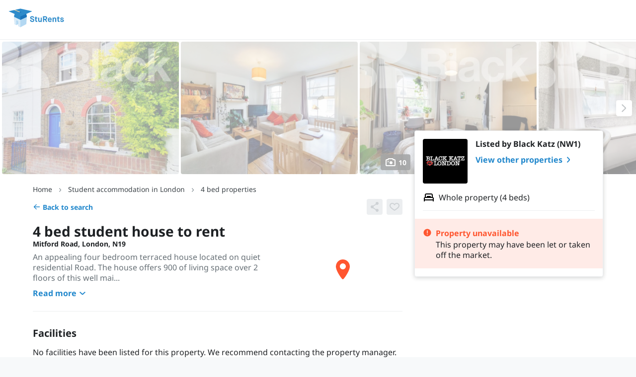

--- FILE ---
content_type: text/html; charset=utf-8
request_url: https://sturents.com/student-accommodation/london/house/mitford-road/345550
body_size: 37886
content:
<!DOCTYPE html><!--[if lt IE 10]> <html class="lt-ie9" lang="en-GB"> <![endif]--><!--[if gt IE 11]><!--> <html lang="en-GB"> <!--<![endif]--><head><title>4 bed student house to rent on Mitford Road, London, N19 4HJ | StuRents</title><meta name="viewport" content="width=device-width,initial-scale=1,user-scalable=0"/><link rel="stylesheet" type="text/css" href="https://static.sturents.com/css/house_new.css?1768556779"/><link rel="preload" href="https://static.sturents.com/css/fonts/g/noto-sans/noto-sans-latin-v38.woff2" as="font" crossorigin><link href="https://static.sturents.com/css/icons.css?1768556779" rel="stylesheet"/><meta name="description" content="Shared house in London from Black Katz (NW1) currently let through StuRents. See more details or view similar student houses on StuRents today - 345550"/><link rel="icon" href="https://static.sturents.com/images/favicon-sturents.ico"/><link rel="canonical" href="https://sturents.com/student-accommodation/london/house/mitford-road/345550"/><meta property="og:url" content="https://sturents.com/student-accommodation/london/house/mitford-road/345550"/><meta property="fb:app_id" content="150321398364420"/> <meta property="og:title" content="Check out this Student accommodation in London for rent on StuRents"/><meta property="og:type" content="website"/><meta property="og:site_name" content="StuRents.com"/><meta property="og:description" content="Student accommodation for rent in Mitford Road, London, N19 4HJ for £0 per person per week"/><meta property="og:image" content="https://public.sturents.com/photos/8129627.jpg"/><meta property="og:image:secure_url" content="https://public.sturents.com/photos/8129627.jpg"/><meta property="og:image" content="https://public.sturents.com/photos/8129558.jpg"/><meta property="og:image:secure_url" content="https://public.sturents.com/photos/8129558.jpg"/><meta property="og:image" content="https://public.sturents.com/photos/8129468.jpg"/><meta property="og:image:secure_url" content="https://public.sturents.com/photos/8129468.jpg"/><meta property="og:image" content="https://public.sturents.com/photos/8129613.jpg"/><meta property="og:image:secure_url" content="https://public.sturents.com/photos/8129613.jpg"/><meta property="og:image" content="https://public.sturents.com/photos/8129590.jpg"/><meta property="og:image:secure_url" content="https://public.sturents.com/photos/8129590.jpg"/><meta property="og:image" content="https://public.sturents.com/photos/8129499.jpg"/><meta property="og:image:secure_url" content="https://public.sturents.com/photos/8129499.jpg"/><meta property="og:image" content="https://public.sturents.com/photos/8129601.jpg"/><meta property="og:image:secure_url" content="https://public.sturents.com/photos/8129601.jpg"/><meta property="og:image" content="https://public.sturents.com/photos/8129502.jpg"/><meta property="og:image:secure_url" content="https://public.sturents.com/photos/8129502.jpg"/><meta property="og:image" content="https://public.sturents.com/photos/8129603.jpg"/><meta property="og:image:secure_url" content="https://public.sturents.com/photos/8129603.jpg"/><meta property="og:image" content="https://public.sturents.com/photos/8129498.jpg"/><meta property="og:image:secure_url" content="https://public.sturents.com/photos/8129498.jpg"/><meta property="og:updated_time" content="1768556779"/><meta name="twitter:card" content="summary_large_image"/><meta name="twitter:site" content="@StuRents"/><meta name="twitter:title" content="Check out this Student accommodation in London for rent on StuRents"/><meta name="twitter:description" content="Student accommodation for rent in Mitford Road, London, N19 4HJ for £0 per person per week"/><meta name="twitter:image" content="https://public.sturents.com/photos/8129627.jpg"/><meta name="google-signin-client_id" content="891912094055-s6oet333djfk6m9rarms5f0aaaid529f.apps.googleusercontent.com"/><meta name="google-signin-cookiepolicy" content="single_host_origin"/><meta name="msvalidate.01" content="4595EC719FF11BAE14B989CBA3370194"/><link rel="apple-touch-icon" sizes="180x180" href="https://static.sturents.com/images/apple-touch-icon-precomposed.png"/><meta name="msapplication-config" content="none"/><script type="application/ld+json">
  {
    "@context": "http://schema.org",
    "@type": "House",
    "name": "Mitford Road",
    "description": "4 bed student accommodation in London",
    "url": "https://sturents.com/student-accommodation/london/house/mitford-road/345550",
    "photo": "https://public.sturents.com/photos/8129627.jpg",
    "accommodationCategory": "RESI",
    "address": [
      {
        "@type": "PostalAddress",
        "streetAddress": "Mitford Road",
        "addressRegion": "London",
        "postalCode": "N19 4HJ",
        "addressCountry": "GB"
      }
    ],
    "numberOfBathroomsTotal": "0",
    "numberOfBedrooms": "4",
    "leaseLength": {
      "@type": "QuantitativeValue",
      "value": 52,
      "unitText": "weeks"
    },
    "permittedUsage": "Ideal for 4 students sharing",
        "geo": {
      "@type": "GeoCoordinates",
      "latitude": 51.563949584961,
      "longitude": -0.11974000185728
    }
  }
</script><script type="application/ld+json">
  {
    "@context": "https://schema.org",
    "@type": "BreadcrumbList",
    "itemListElement": [
            {
        "@type": "ListItem",
        "position": "0",
        "name": "Home",
        "item": "https://sturents.com/"
      },
            {
        "@type": "ListItem",
        "position": "1",
        "name": "Student accommodation in London",
        "item": "https://sturents.com/student-accommodation/london"
      },
            {
        "@type": "ListItem",
        "position": "2",
        "name": "4 bed properties",
        "item": "https://sturents.com/s/london/london?beds=4"
      }
          ]
  }
</script>
</head><body data-url='https://sturents.com/' data-dir='https://sturents.com/' data-dir_static='https://static.sturents.com/' data-dir_public='https://public.sturents.com/' data-path='/' data-beta='' data-local='' data-protocol='https' data-cache='1768556779' data-theme='' data-disable_home_link='' data-user='0' data-chat='' data-name='' data-email='' data-initials='' data-url_pic='' data-is_landlord='' data-is_marketing='' data-is_ops='' data-iphone='' data-allow_chat_enquiries='' data-allow_chat_other='' data-allow_chat_video='' class="">

  


<div
    class="js-listing-view"
    data-marketing_action='{"location":"listing","id":345550,"type":"listing-view"}'
></div>
<div class="page-wrap js-house-profile" data-loc="11">
  





          
<div class="new--header new--header-default js-header on-house-profile">
  <div class="new--header-content">
        <a href="https://sturents.com/" class="new--header-logo ">
              <?xml version="1.0" encoding="utf-8"?>
<svg version="1.1" id="Layer_1" xmlns="http://www.w3.org/2000/svg"  x="0px" y="0px"
	 viewBox="0 0 648 216" style="enable-background:new 0 0 648 216; max-width: 240px;" xml:space="preserve" aria-label="StuRents">
<style type="text/css">
	.st0{fill:none;}
	.st1{fill:#336BB4;}
	.st2{fill:#2E8BCA;}
	.st3{fill:#B3D8F2;}
	.st4{fill:#F4CE83;}
	.st5{fill:#1B74BB;}
	.st6{fill:#D8EBF8;}
</style>
<g>
	<path class="st0" d="M68.5,22.4l58.3,24.2v-1.3c0-1,1.7-1.9,4.1-2.4L77.1,20.5"/>
	<path class="st2" d="M68.5,22.4l-58.4,13v2.2l63.1,28.1c-4.4,9.1-6.9,19.4-6.9,30.2c0,0.8,0,1.6,0.1,2.4l69.1,32.5l69.1-32.5
		c0-0.8,0.1-1.6,0.1-2.4c0-1.4-0.1-2.7-0.1-4.1c-0.5-9.3-2.9-18.2-6.8-26.1l63.2-28.1v-2.2L135.5,7.5l-58.4,13l53.9,22.4
		c-2.5,0.5-4.1,1.4-4.1,2.4v1.3L68.5,22.4"/>
	<polygon class="st3" points="135.5,130.7 66.4,98.2 71.2,176.2 91.3,186.7 112.6,176.2 112.6,197.9 135.5,209.9 199.8,176.2
		204.6,98.2 	"/>
	<path class="st4" d="M126.8,46.6v-1.3c0-1,1.7-1.9,4.1-2.4L77.1,20.5l-8.6,1.9L126.8,46.6z"/>
	<path class="st5" d="M204.5,91.7c-0.5-9.3-2.9-18.2-6.8-26.1l-62.2,27.7v37.5l69.1-32.5c0-0.8,0.1-1.6,0.1-2.4
		C204.6,94.5,204.6,93.1,204.5,91.7z"/>
	<path class="st5" d="M144.1,47.5v-2.2c0-1.6-3.9-2.9-8.6-2.9c-1.7,0-3.2,0.2-4.5,0.4c-2.5,0.5-4.1,1.4-4.1,2.4v1.3v0.9
		c0,1.6,3.9,2.9,8.6,2.9C140.2,50.3,144.1,49.1,144.1,47.5z"/>
	<path class="st6" d="M66.4,98.2l4.8,77.9l20.1,10.6l-1.9-44.5c0-6.1,5.2-8.7,11.3-6c6.1,2.7,11,9.2,11.3,16l0.5,23.9v21.7l22.9,12
		v-79.2L66.4,98.2z"/>
	<g>
		<path class="st2" d="M251.8,128.7c1.4,9.1,4,13.6,12.2,13.6c6.4,0,11-2.3,11-7.1s-2.1-6.5-15.9-10.8c-13.3-4.1-17.6-9.8-17.6-17.8
			c0-9.1,7.4-17.5,20.7-17.5c10.8,0,20.7,5,22.9,16.8l-11.5,2.9c-1.5-4.7-4.4-8.7-11.3-8.7c-6.3,0-9.1,2.7-9.1,6.4s2,4.6,15.6,9.2
			c13.9,4.7,17.8,9.7,17.8,18.6c0,10.7-8.6,18.9-22.6,18.9c-13.7,0-22.9-7.1-24.7-21.9L251.8,128.7z"/>
		<path class="st2" d="M297.4,115h-7.2v-9.7h7.5V94h10.8v11.4h11.8v9.7h-11.6v19.2c0,4.7,1,6.7,6.2,6.7h3.8v11h-4.8
			c-13,0-16.4-5.5-16.4-16.6V115z"/>
		<path class="st2" d="M328.6,105.4H340v28.8c0,6.1,2.3,8.1,7,8.1c5,0,9.2-2.3,9.2-9v-27.9h11.4V152h-10.9v-4.5h-0.2
			c-1.5,2-5.4,5.8-12.1,5.8c-11.3,0-15.9-7.6-15.9-17.8V105.4z"/>
		<path class="st2" d="M380.9,90.4h25c12.6,0,21.2,7.5,21.2,19.6c0,9.1-5.1,15.4-13,17.9l13.1,24h-12.8l-12.4-22.9h-9.1V152h-11.9
			V90.4z M404.9,118.8c6.2,0,10.1-2.7,10.1-8.8s-3.9-8.9-10.1-8.9h-12.1v17.7H404.9z"/>
		<path class="st2" d="M474.1,142.9c-3.9,5.6-9.6,10.4-19.2,10.4c-12.8,0-22.1-9.5-22.1-24.6s9.4-24.6,21.5-24.6s21.4,9.5,21.4,24.6
			v3.4h-31.3c0.4,7.2,4,11.1,10.3,11.1c6,0,9.1-4,11.4-7.3L474.1,142.9z M464.6,123.6c-0.5-5.9-4.1-9.5-10.3-9.5
			c-5.8,0-9.5,4.3-9.9,9.5H464.6z"/>
		<path class="st2" d="M484.9,105.4h11v4.5h0.2c2.4-3.1,7.1-5.8,12.3-5.8c10.3,0,16.5,6.4,16.5,17.4V152h-11.4v-27.7
			c0-6.1-1.9-9.7-8.2-9.7c-5.6,0-9,3.5-9,8.9V152h-11.4V105.4z"/>
		<path class="st2" d="M539.2,115H532v-9.7h7.5V94h10.8v11.4H562v9.7h-11.6v19.2c0,4.7,1,6.7,6.2,6.7h3.8v11h-4.8
			c-13,0-16.4-5.5-16.4-16.6V115z"/>
		<path class="st2" d="M577.6,133.9c0.8,6.2,4.4,9.8,10.5,9.8c5.6,0,9.2-1.9,9.2-5.2s-3.1-3.8-12.6-6.5
			c-10.2-2.9-15.6-6.5-15.6-13.7s6.2-14.2,17.6-14.2s17.3,5.8,19.6,13.7l-9.5,2.9c-1.4-3.9-3.8-7.2-10-7.2c-4.7,0-7.3,2-7.3,4.3
			c0,2.6,1.8,3.3,14,6.8c11.5,3.2,14.1,7.7,14.1,14.2s-5.6,14.5-19,14.5c-14.1,0-20-8.7-21.2-16.7L577.6,133.9z"/>
	</g>
</g>
</svg>

          </a>
    <div class="new--header-desktop new--margin-left-400">
      <div>
              </div>
                <div class="new--flex-row new--align-center">
              <button
      class="new--button-subtle new--margin-left-300 js-sidebar-open js-user-only js-shortlist-animation-target"
      data-target="#sidebar-shortlist"
      style="display: none; position: relative;"
  >
    Shortlist
  </button>
  <button
      class="new--button-subtle new--margin-left-300 js-sidebar-open js-logged-in-only"
      data-target="#sidebar-conversations"
      style="display: none;"
  >
    Messages
  </button>

                          <div class="new--dropdown is-right new--margin-left-300 js-landlord-only js-9-dots-menu new--hidden">
    <div class="new--dropdown-trigger new--padding-vertical-200">
      <button class="js-dropdown-button new--button-subtle icon-only ">
          <div class="new--icon size-200" style="max-height: 64px; max-width: 64px; ">
        <svg class="new--icon-9-dot-fill" width="100%" height="100%" viewBox="0 0 24 24" xmlns="http://www.w3.org/2000/svg">
<path d="M4 6C4 4.89543 4.89543 4 6 4C7.10457 4 8 4.89543 8 6C8 7.10457 7.10457 8 6 8C4.89543 8 4 7.10457 4 6Z" fill="#1E2124"/>
<path d="M10 6C10 4.89543 10.8954 4 12 4C13.1046 4 14 4.89543 14 6C14 7.10457 13.1046 8 12 8C10.8954 8 10 7.10457 10 6Z" fill="#1E2124"/>
<path d="M16 6C16 4.89543 16.8954 4 18 4C19.1046 4 20 4.89543 20 6C20 7.10457 19.1046 8 18 8C16.8954 8 16 7.10457 16 6Z" fill="#1E2124"/>
<path d="M4 12C4 10.8954 4.89543 10 6 10C7.10457 10 8 10.8954 8 12C8 13.1046 7.10457 14 6 14C4.89543 14 4 13.1046 4 12Z" fill="#1E2124"/>
<path d="M10 12C10 10.8954 10.8954 10 12 10C13.1046 10 14 10.8954 14 12C14 13.1046 13.1046 14 12 14C10.8954 14 10 13.1046 10 12Z" fill="#1E2124"/>
<path d="M16 12C16 10.8954 16.8954 10 18 10C19.1046 10 20 10.8954 20 12C20 13.1046 19.1046 14 18 14C16.8954 14 16 13.1046 16 12Z" fill="#1E2124"/>
<path d="M4 18C4 16.8954 4.89543 16 6 16C7.10457 16 8 16.8954 8 18C8 19.1046 7.10457 20 6 20C4.89543 20 4 19.1046 4 18Z" fill="#1E2124"/>
<path d="M10 18C10 16.8954 10.8954 16 12 16C13.1046 16 14 16.8954 14 18C14 19.1046 13.1046 20 12 20C10.8954 20 10 19.1046 10 18Z" fill="#1E2124"/>
<path d="M16 18C16 16.8954 16.8954 16 18 16C19.1046 16 20 16.8954 20 18C20 19.1046 19.1046 20 18 20C16.8954 20 16 19.1046 16 18Z" fill="#1E2124"/>
</svg>

  </div>

      </button>
    </div>
    <div class="new--dropdown-menu">
      <div class="new--9-dots-menu">
        <a href="https://sturents.com/manage" class="new--9-dots-link">
          <div class="title">Portfolio</div>
        </a>
        <a href="https://sturents.com/data-portal" class="new--9-dots-link">
          <div class="title">Insights</div>
        </a>
      </div>
    </div>
  </div>
  <div class="new--dropdown is-right new--margin-left-300 js-landlord-only" style="display: none;">
    <div class="new--dropdown-trigger new--padding-vertical-200">
      <button class="new--button-unstyled js-dropdown-button js-landlord-menu-button">
        <div class="new--avatar logo-100 js-landlord-logo"></div>
      </button>
    </div>
    <div class="new--dropdown-menu">
      <p class="new--dropdown-menu-title js-landlord-name"></p>
      <a href="https://sturents.com/manage/profile" class="new--dropdown-menu-link">Business details</a>
      <a href="https://sturents.com/manage/accounts" class="new--dropdown-menu-link">Landlord accounts</a>
      <a href="https://sturents.com/manage/automations" class="new--dropdown-menu-link">Automations</a>
      <a href="https://sturents.com/manage/products" class="new--dropdown-menu-link">Products</a>
      <a href="https://sturents.com/manage/billing" class="new--dropdown-menu-link">Billing</a>
      <a href="https://sturents.com/manage/verification" class="new--dropdown-menu-link">Verification</a>
      <button class="new--dropdown-menu-link js-open-switch-landlord-account-modal" style="display: none;">Switch
        landlord account
      </button>
    </div>
  </div>

              <div class="new--dropdown is-right new--margin-left-300 js-logged-in-only" style="display: none">
    <div class="new--dropdown-trigger new--padding-vertical-200">
      <button class="new--button-unstyled js-dropdown-button">
        <div class="new--avatar user-100 js-user-avatar">
          <div class="new--avatar-initials">
            <span></span>
          </div>
        </div>
      </button>
    </div>
    <div class="new--dropdown-menu new--user-menu">
      <p class="new--dropdown-menu-title js-user-menu-name"></p>
      <a href="https://sturents.com/admin/home" class="new--dropdown-menu-link js-admin-only">Admin</a>
      <a href="https://sturents.com/admin-login" class="new--dropdown-menu-link js-admin-as-user-only">Return to admin
        console</a>
      <a href="https://sturents.com/account" class="new--dropdown-menu-link js-user-only">My account</a>
      <a href="https://sturents.com/account/edit" class="new--dropdown-menu-link js-landlord-only">My account</a>
      <form method="post" action="https://sturents.com/log-out" class="logout-form">
        <button type="submit" class="new--dropdown-menu-link logout-submit">Log out</button>
      </form>
    </div>
  </div>

              <a href="/login" class="new--button-primary new--margin-left-300 js-open-login-modal js-logged-out-only"
          style="display: none;">Log in
  </a>

          </div>
          </div>
    <div class="new--header-mobile">
                <button class="new--button-subtle icon-only size-300 js-mobile-menu-open">
              <div class="new--icon size-300" style="max-height: 64px; max-width: 64px; ">
        <svg class="new--icon-menu-hamburger" width="100%" height="100%" viewBox="0 0 24 24" xmlns="http://www.w3.org/2000/svg">
<path d="M4 17C4 17.5523 4.44772 18 5 18H19C19.5523 18 20 17.5523 20 17C20 16.4477 19.5523 16 19 16H5C4.44772 16 4 16.4477 4 17ZM4 12C4 12.5523 4.44772 13 5 13H19C19.5523 13 20 12.5523 20 12C20 11.4477 19.5523 11 19 11H5C4.44772 11 4 11.4477 4 12ZM5 6C4.44772 6 4 6.44772 4 7C4 7.55228 4.44772 8 5 8H19C19.5523 8 20 7.55228 20 7C20 6.44772 19.5523 6 19 6H5Z" />
</svg>

  </div>

          </button>
      
    </div>
  </div>
</div>

<div class="new--drawer-overlay js-drawer-overlay js-drawer-close closed"></div>












<div class="new--drawer logged-out js-drawer js-mobile-menu closed">
  <div class="new--drawer-header">
    <a href="https://sturents.com/" class="new--header-logo">
      <?xml version="1.0" encoding="utf-8"?>
<svg version="1.1" id="Layer_1" xmlns="http://www.w3.org/2000/svg"  x="0px" y="0px"
	 viewBox="0 0 648 216" style="enable-background:new 0 0 648 216; max-width: 240px;" xml:space="preserve" aria-label="StuRents">
<style type="text/css">
	.st0{fill:none;}
	.st1{fill:#336BB4;}
	.st2{fill:#2E8BCA;}
	.st3{fill:#B3D8F2;}
	.st4{fill:#F4CE83;}
	.st5{fill:#1B74BB;}
	.st6{fill:#D8EBF8;}
</style>
<g>
	<path class="st0" d="M68.5,22.4l58.3,24.2v-1.3c0-1,1.7-1.9,4.1-2.4L77.1,20.5"/>
	<path class="st2" d="M68.5,22.4l-58.4,13v2.2l63.1,28.1c-4.4,9.1-6.9,19.4-6.9,30.2c0,0.8,0,1.6,0.1,2.4l69.1,32.5l69.1-32.5
		c0-0.8,0.1-1.6,0.1-2.4c0-1.4-0.1-2.7-0.1-4.1c-0.5-9.3-2.9-18.2-6.8-26.1l63.2-28.1v-2.2L135.5,7.5l-58.4,13l53.9,22.4
		c-2.5,0.5-4.1,1.4-4.1,2.4v1.3L68.5,22.4"/>
	<polygon class="st3" points="135.5,130.7 66.4,98.2 71.2,176.2 91.3,186.7 112.6,176.2 112.6,197.9 135.5,209.9 199.8,176.2
		204.6,98.2 	"/>
	<path class="st4" d="M126.8,46.6v-1.3c0-1,1.7-1.9,4.1-2.4L77.1,20.5l-8.6,1.9L126.8,46.6z"/>
	<path class="st5" d="M204.5,91.7c-0.5-9.3-2.9-18.2-6.8-26.1l-62.2,27.7v37.5l69.1-32.5c0-0.8,0.1-1.6,0.1-2.4
		C204.6,94.5,204.6,93.1,204.5,91.7z"/>
	<path class="st5" d="M144.1,47.5v-2.2c0-1.6-3.9-2.9-8.6-2.9c-1.7,0-3.2,0.2-4.5,0.4c-2.5,0.5-4.1,1.4-4.1,2.4v1.3v0.9
		c0,1.6,3.9,2.9,8.6,2.9C140.2,50.3,144.1,49.1,144.1,47.5z"/>
	<path class="st6" d="M66.4,98.2l4.8,77.9l20.1,10.6l-1.9-44.5c0-6.1,5.2-8.7,11.3-6c6.1,2.7,11,9.2,11.3,16l0.5,23.9v21.7l22.9,12
		v-79.2L66.4,98.2z"/>
	<g>
		<path class="st2" d="M251.8,128.7c1.4,9.1,4,13.6,12.2,13.6c6.4,0,11-2.3,11-7.1s-2.1-6.5-15.9-10.8c-13.3-4.1-17.6-9.8-17.6-17.8
			c0-9.1,7.4-17.5,20.7-17.5c10.8,0,20.7,5,22.9,16.8l-11.5,2.9c-1.5-4.7-4.4-8.7-11.3-8.7c-6.3,0-9.1,2.7-9.1,6.4s2,4.6,15.6,9.2
			c13.9,4.7,17.8,9.7,17.8,18.6c0,10.7-8.6,18.9-22.6,18.9c-13.7,0-22.9-7.1-24.7-21.9L251.8,128.7z"/>
		<path class="st2" d="M297.4,115h-7.2v-9.7h7.5V94h10.8v11.4h11.8v9.7h-11.6v19.2c0,4.7,1,6.7,6.2,6.7h3.8v11h-4.8
			c-13,0-16.4-5.5-16.4-16.6V115z"/>
		<path class="st2" d="M328.6,105.4H340v28.8c0,6.1,2.3,8.1,7,8.1c5,0,9.2-2.3,9.2-9v-27.9h11.4V152h-10.9v-4.5h-0.2
			c-1.5,2-5.4,5.8-12.1,5.8c-11.3,0-15.9-7.6-15.9-17.8V105.4z"/>
		<path class="st2" d="M380.9,90.4h25c12.6,0,21.2,7.5,21.2,19.6c0,9.1-5.1,15.4-13,17.9l13.1,24h-12.8l-12.4-22.9h-9.1V152h-11.9
			V90.4z M404.9,118.8c6.2,0,10.1-2.7,10.1-8.8s-3.9-8.9-10.1-8.9h-12.1v17.7H404.9z"/>
		<path class="st2" d="M474.1,142.9c-3.9,5.6-9.6,10.4-19.2,10.4c-12.8,0-22.1-9.5-22.1-24.6s9.4-24.6,21.5-24.6s21.4,9.5,21.4,24.6
			v3.4h-31.3c0.4,7.2,4,11.1,10.3,11.1c6,0,9.1-4,11.4-7.3L474.1,142.9z M464.6,123.6c-0.5-5.9-4.1-9.5-10.3-9.5
			c-5.8,0-9.5,4.3-9.9,9.5H464.6z"/>
		<path class="st2" d="M484.9,105.4h11v4.5h0.2c2.4-3.1,7.1-5.8,12.3-5.8c10.3,0,16.5,6.4,16.5,17.4V152h-11.4v-27.7
			c0-6.1-1.9-9.7-8.2-9.7c-5.6,0-9,3.5-9,8.9V152h-11.4V105.4z"/>
		<path class="st2" d="M539.2,115H532v-9.7h7.5V94h10.8v11.4H562v9.7h-11.6v19.2c0,4.7,1,6.7,6.2,6.7h3.8v11h-4.8
			c-13,0-16.4-5.5-16.4-16.6V115z"/>
		<path class="st2" d="M577.6,133.9c0.8,6.2,4.4,9.8,10.5,9.8c5.6,0,9.2-1.9,9.2-5.2s-3.1-3.8-12.6-6.5
			c-10.2-2.9-15.6-6.5-15.6-13.7s6.2-14.2,17.6-14.2s17.3,5.8,19.6,13.7l-9.5,2.9c-1.4-3.9-3.8-7.2-10-7.2c-4.7,0-7.3,2-7.3,4.3
			c0,2.6,1.8,3.3,14,6.8c11.5,3.2,14.1,7.7,14.1,14.2s-5.6,14.5-19,14.5c-14.1,0-20-8.7-21.2-16.7L577.6,133.9z"/>
	</g>
</g>
</svg>

    </a>
    <button class="new--button-subtle icon-only size-300 js-mobile-menu-close">
        <div class="new--icon size-300" style="max-height: 64px; max-width: 64px; ">
        <svg class="new--icon-cross" width="100%" height="100%" viewBox="0 0 24 24" xmlns="http://www.w3.org/2000/svg">
    <path d="M19 6.41L17.59 5L12 10.59L6.41 5L5 6.41L10.59 12L5 17.59L6.41 19L12 13.41L17.59 19L19 17.59L13.41 12L19 6.41Z" />
</svg>

  </div>

    </button>
  </div>
  <nav role="navigation" class="new--drawer-content new--flex-column">
    <div class="new--drawer-masked-scroll-container">
      <div class="new--mobile-menu-top new--drawer-scroll-view js-mobile-menu-top js-body-scroll-lock-ignore">
        <ul class="new--margin-0 new--padding-0">
                        <li class="new--mobile-menu-item js-logged-in-only">
    <button class="new--mobile-menu-link new--mobile-menu-link-primary new--paragraph js-survey-open" style="display: none;">
      <span class="new--flex-row new--align-center new--overflow-hidden">
        <span>  <div class="new--icon size-300" style="max-height: 64px; max-width: 64px; ">
        <svg class="new--icon-clipboard-outline" width="100%" height="100%" viewBox="0 0 24 24" xmlns="http://www.w3.org/2000/svg">
    <path d="M8 10H16V12H8V10Z" />
    <path d="M14 14H8V16H14V14Z" />
    <path fill-rule="evenodd" clip-rule="evenodd" d="M9.75 2C9.15757 2 8.69746 2.3225 8.41967 2.69289C8.14211 3.06298 8 3.52841 8 4H6.75C6.01553 4 5.31438 4.29655 4.79991 4.81918C4.28597 5.34128 4 6.0461 4 6.77778V19.2222C4 19.9539 4.28597 20.6587 4.79991 21.1808C5.31438 21.7035 6.01553 22 6.75 22H17.25C17.9845 22 18.6856 21.7035 19.2001 21.1808C19.714 20.6587 20 19.9539 20 19.2222V6.77778C20 6.0461 19.714 5.34128 19.2001 4.81918C18.6856 4.29655 17.9845 4 17.25 4H16C16 3.52841 15.8579 3.06298 15.5803 2.69289C15.3025 2.3225 14.8424 2 14.25 2H9.75ZM14 6H10V4H14V6ZM16 6C16 6.47159 15.8579 6.93702 15.5803 7.30711C15.3025 7.6775 14.8424 8 14.25 8H9.75C9.15757 8 8.69746 7.6775 8.41967 7.30711C8.14211 6.93702 8 6.47159 8 6H6.75C6.55621 6 6.36712 6.07806 6.22522 6.22222C6.08278 6.36691 6 6.56646 6 6.77778V19.2222C6 19.4335 6.08278 19.6331 6.22522 19.7778C6.36712 19.9219 6.55622 20 6.75 20H17.25C17.4438 20 17.6329 19.9219 17.7748 19.7778C17.9172 19.6331 18 19.4335 18 19.2222V6.77778C18 6.56646 17.9172 6.36691 17.7748 6.22222C17.6329 6.07805 17.4438 6 17.25 6H16Z" />
</svg>

  </div>
</span>
        <span class="new--margin-left-200 new--overflow-ellipsis">Take a quick survey</span>
      </span>
    </button>
  </li>
  <li class="new--mobile-menu-item js-logged-in-only">
    <a href="#sidebar-conversations" class="new--mobile-menu-link new--paragraph js-sidebar-open">
      Messages
    </a>
  </li>
  <li class="new--mobile-menu-item js-logged-in-only js-user-only">
    <a href="#sidebar-shortlist" class="new--mobile-menu-link new--paragraph js-sidebar-open">
      Shortlist
    </a>
  </li>

                            </ul>
      </div>
    </div>
    <div class="new--mobile-menu-bottom">
      <ul class="new--margin-0 new--padding-0">
                            <li class="new--mobile-menu-item">
    <a
        href="https://sturents.com/listings"
        class="new--mobile-menu-link new--paragraph js-for-business"
                            >
      <span class="new--flex-row new--align-center new--overflow-hidden">
        <span>  <div class="new--icon size-200" style="max-height: 64px; max-width: 64px; ">
        <svg class="new--icon-briefcase-outline" width="100%" height="100%" viewBox="0 0 24 24" xmlns="http://www.w3.org/2000/svg">
    <path fill-rule="evenodd" clip-rule="evenodd" d="M10 3C9.23989 3 8.49062 3.26733 7.92142 3.77329C7.34839 4.28265 7 5.00051 7 5.77778V7H4.8C3.30014 7 2 8.16981 2 9.71429V18.2857C2 19.8302 3.30014 21 4.8 21H19.2C20.6999 21 22 19.8302 22 18.2857V9.71429C22 8.16981 20.6999 7 19.2 7H17V5.77778C17 5.00051 16.6516 4.28265 16.0786 3.77329C15.5094 3.26733 14.7601 3 14 3H10ZM15 7V5.77778C15 5.61206 14.927 5.42554 14.7498 5.26811C14.5689 5.10727 14.3008 5 14 5H10C9.69925 5 9.4311 5.10727 9.25015 5.26811C9.07304 5.42554 9 5.61206 9 5.77778V7H15ZM9 9H15V19H9V9ZM7 9H4.8C4.31163 9 4 9.36521 4 9.71429V18.2857C4 18.6348 4.31163 19 4.8 19H7V9ZM17 19V9H19.2C19.6884 9 20 9.36521 20 9.71429V18.2857C20 18.6348 19.6884 19 19.2 19H17Z" />
</svg>

  </div>
</span>
        <span class="new--margin-left-200 new--overflow-ellipsis">For business</span>
      </span>
    </a>
  </li>

                  <li class="new--mobile-menu-item new--margin-bottom-200 js-landlord-only js-9-dots-menu js-logged-in-only new--hidden">
    <button class="new--mobile-menu-link new--mobile-menu-link-large new--paragraph js-mobile-menu-dropdown-link">
      <div class="new--flex-row new--align-center new--overflow-hidden">
        <span class="new--flex-row new--align-center new--overflow-hidden">
          <span>  <div class="new--icon size-200" style="max-height: 64px; max-width: 64px; ">
        <svg class="new--icon-9-dot-fill" width="100%" height="100%" viewBox="0 0 24 24" xmlns="http://www.w3.org/2000/svg">
<path d="M4 6C4 4.89543 4.89543 4 6 4C7.10457 4 8 4.89543 8 6C8 7.10457 7.10457 8 6 8C4.89543 8 4 7.10457 4 6Z" fill="#1E2124"/>
<path d="M10 6C10 4.89543 10.8954 4 12 4C13.1046 4 14 4.89543 14 6C14 7.10457 13.1046 8 12 8C10.8954 8 10 7.10457 10 6Z" fill="#1E2124"/>
<path d="M16 6C16 4.89543 16.8954 4 18 4C19.1046 4 20 4.89543 20 6C20 7.10457 19.1046 8 18 8C16.8954 8 16 7.10457 16 6Z" fill="#1E2124"/>
<path d="M4 12C4 10.8954 4.89543 10 6 10C7.10457 10 8 10.8954 8 12C8 13.1046 7.10457 14 6 14C4.89543 14 4 13.1046 4 12Z" fill="#1E2124"/>
<path d="M10 12C10 10.8954 10.8954 10 12 10C13.1046 10 14 10.8954 14 12C14 13.1046 13.1046 14 12 14C10.8954 14 10 13.1046 10 12Z" fill="#1E2124"/>
<path d="M16 12C16 10.8954 16.8954 10 18 10C19.1046 10 20 10.8954 20 12C20 13.1046 19.1046 14 18 14C16.8954 14 16 13.1046 16 12Z" fill="#1E2124"/>
<path d="M4 18C4 16.8954 4.89543 16 6 16C7.10457 16 8 16.8954 8 18C8 19.1046 7.10457 20 6 20C4.89543 20 4 19.1046 4 18Z" fill="#1E2124"/>
<path d="M10 18C10 16.8954 10.8954 16 12 16C13.1046 16 14 16.8954 14 18C14 19.1046 13.1046 20 12 20C10.8954 20 10 19.1046 10 18Z" fill="#1E2124"/>
<path d="M16 18C16 16.8954 16.8954 16 18 16C19.1046 16 20 16.8954 20 18C20 19.1046 19.1046 20 18 20C16.8954 20 16 19.1046 16 18Z" fill="#1E2124"/>
</svg>

  </div>
</span>
          <span class="new--margin-left-200 new--overflow-ellipsis">More</span>
        </span>
      </div>
        <span class="new--dropdown-icon new--padding-horizontal-100">
      <div class="new--icon size-300" style="max-height: 64px; max-width: 64px; ">
        <svg class="new--icon-chevron-up-small" width="100%" height="100%" viewBox="0 0 24 24" xmlns="http://www.w3.org/2000/svg">
    <path d="M16.59 15L12.6859 11.32C12.3007 10.9569 11.6993 10.9569 11.3141 11.32L7.41 15L6 13.668L10.6266 9.29743C11.3974 8.56924 12.6026 8.56924 13.3734 9.29743L18 13.668L16.59 15Z" />
</svg>

  </div>

  </span>

    </button>
    <ul class="new--mobile-menu-dropdown new--margin-0 new--padding-0">
      <li class="new--mobile-menu-item">
        <a href="https://sturents.com/manage" class="new--mobile-menu-link new--paragraph">
          Portfolio
        </a>
      </li>
      <li class="new--mobile-menu-item">
        <a href="https://sturents.com/data-portal" class="new--mobile-menu-link new--paragraph">
          Insights
        </a>
      </li>
    </ul>
  </li>

          <li class="new--mobile-menu-item new--margin-bottom-200 js-landlord-only" style="display: none;">
    <button class="new--mobile-menu-link new--mobile-menu-link-large new--paragraph js-mobile-menu-dropdown-link js-landlord-menu-button">
      <div class="new--flex-row new--align-center new--overflow-hidden">
        <div class="new--avatar logo-200 js-landlord-logo"></div>
        <div class="new--flex-column new--align-start new--margin-left-300 new--overflow-hidden">
          <span class="new--heading-300 new--margin-bottom-100 new--overflow-ellipsis js-landlord-name"></span>
          <span class="new--paragraph-sml new--text-neutral-500 new--overflow-ellipsis">Landlord account</span>
        </div>
      </div>
        <span class="new--dropdown-icon new--padding-horizontal-100">
      <div class="new--icon size-300" style="max-height: 64px; max-width: 64px; ">
        <svg class="new--icon-chevron-up-small" width="100%" height="100%" viewBox="0 0 24 24" xmlns="http://www.w3.org/2000/svg">
    <path d="M16.59 15L12.6859 11.32C12.3007 10.9569 11.6993 10.9569 11.3141 11.32L7.41 15L6 13.668L10.6266 9.29743C11.3974 8.56924 12.6026 8.56924 13.3734 9.29743L18 13.668L16.59 15Z" />
</svg>

  </div>

  </span>

    </button>
    <ul class="new--mobile-menu-dropdown new--margin-0 new--padding-0">
      <li class="new--mobile-menu-item">
        <a href="https://sturents.com/manage/profile" class="new--mobile-menu-link new--paragraph">
          Business details
        </a>
        <a href="https://sturents.com/manage/accounts" class="new--mobile-menu-link new--paragraph">
          Landlord accounts
        </a>
        <a href="https://sturents.com/manage/automations" class="new--mobile-menu-link new--paragraph">
          Automations
        </a>
        <a href="https://sturents.com/manage/products" class="new--mobile-menu-link new--paragraph">
          Products
        </a>
        <a href="https://sturents.com/manage/billing" class="new--mobile-menu-link new--paragraph">
          Billing
        </a>
        <a href="https://sturents.com/manage/verification" class="new--mobile-menu-link new--paragraph">
          Verification
        </a>
        <button class="new--mobile-menu-link new--paragraph js-open-switch-landlord-account-modal" style="display: none;">Switch landlord account</button>
      </li>
    </ul>
  </li>

          <li class="new--mobile-menu-item new--margin-bottom-200 js-logged-in-only">
    <button class="new--mobile-menu-link new--mobile-menu-link-large new--paragraph js-mobile-menu-dropdown-link">
      <div class="new--flex-row new--align-center new--overflow-hidden">
        <div class="new--avatar user-200 js-user-avatar">
          <div class="new--avatar-initials">
            <span></span>
          </div>
        </div>
        <div class="new--flex-column new--align-start new--margin-left-300 new--overflow-hidden">
          <span class="new--heading-300 new--margin-bottom-100 new--overflow-ellipsis js-user-menu-name"></span>
          <span class="new--paragraph-sml new--text-neutral-500 new--overflow-ellipsis">My account</span>
        </div>
      </div>
        <span class="new--dropdown-icon new--padding-horizontal-100">
      <div class="new--icon size-300" style="max-height: 64px; max-width: 64px; ">
        <svg class="new--icon-chevron-up-small" width="100%" height="100%" viewBox="0 0 24 24" xmlns="http://www.w3.org/2000/svg">
    <path d="M16.59 15L12.6859 11.32C12.3007 10.9569 11.6993 10.9569 11.3141 11.32L7.41 15L6 13.668L10.6266 9.29743C11.3974 8.56924 12.6026 8.56924 13.3734 9.29743L18 13.668L16.59 15Z" />
</svg>

  </div>

  </span>

    </button>
    <ul class="new--mobile-menu-dropdown new--margin-0 new--padding-0">
      <li class="new--mobile-menu-item">
        <a href="https://sturents.com/admin/home" class="new--mobile-menu-link new--paragraph js-admin-only">
          Admin
        </a>
      </li>
      <li class="new--mobile-menu-item">
        <a href="https://sturents.com/admin-login" class="new--mobile-menu-link new--paragraph js-admin-as-user-only">
          Return to admin console
        </a>
      </li>
      <li class="new--mobile-menu-item">
        <a href="https://sturents.com/account" class="new--mobile-menu-link new--paragraph js-user-only">
          My account
        </a>
        <a href="https://sturents.com/account/edit" class="new--mobile-menu-link new--paragraph js-landlord-only">
          My account
        </a>
      </li>
      <li class="new--mobile-menu-item">
        <form method="post" action="https://sturents.com/log-out" class="logout-form">
          <button type="submit" class="new--mobile-menu-link new--paragraph new--mobile-menu-logout-button logout-submit">
            Log out
          </button>
        </form>
      </li>
    </ul>
  </li>

          <div class="new--flex-row new--align-center new--padding-300 js-logged-out-only">
    <a class="new--button-default button-large new--full-width js-open-login-modal" href="/login">Log in</a>
    <button class="new--button-primary button-large new--full-width new--margin-left-300 js-open-signup-modal">Create account</button>
  </div>

      </ul>
    </div>
  </nav>
</div>
<div class="new--sidebar closed" tabindex="-1">
  <section id="sidebar-shortlist" class="new--sidebar-section" style="display: none;">
  <div class="new--sidebar-header">
    <div class="new--sidebar-title new--heading-500">Shortlist</div>
    <div class="xs:new--hidden lg:new--block">
      <button class="new--button-subtle icon-only js-sidebar-close">
          <div class="new--icon size-200" style="max-height: 64px; max-width: 64px; ">
        <svg class="new--icon-cross" width="100%" height="100%" viewBox="0 0 24 24" xmlns="http://www.w3.org/2000/svg">
    <path d="M19 6.41L17.59 5L12 10.59L6.41 5L5 6.41L10.59 12L5 17.59L6.41 19L12 13.41L17.59 19L19 17.59L13.41 12L19 6.41Z" />
</svg>

  </div>

      </button>
    </div>
    <div class="lg:new--hidden">
      <button class="new--button-subtle icon-only size-300 js-sidebar-close">
          <div class="new--icon size-300" style="max-height: 64px; max-width: 64px; ">
        <svg class="new--icon-menu-hamburger" width="100%" height="100%" viewBox="0 0 24 24" xmlns="http://www.w3.org/2000/svg">
<path d="M4 17C4 17.5523 4.44772 18 5 18H19C19.5523 18 20 17.5523 20 17C20 16.4477 19.5523 16 19 16H5C4.44772 16 4 16.4477 4 17ZM4 12C4 12.5523 4.44772 13 5 13H19C19.5523 13 20 12.5523 20 12C20 11.4477 19.5523 11 19 11H5C4.44772 11 4 11.4477 4 12ZM5 6C4.44772 6 4 6.44772 4 7C4 7.55228 4.44772 8 5 8H19C19.5523 8 20 7.55228 20 7C20 6.44772 19.5523 6 19 6H5Z" />
</svg>

  </div>

      </button>
    </div>
  </div>
  <div class="new--sidebar-content">
    
<template id="new--listing-item-template">
                  <a
      href=""
            class="new--listing-item js-listing-item js-listing-link "
      data-house="[]"
      data-house-id=""
      data-photo=""
              data-marketing_action='{"location":"listing","id":345550,"type":"listing-click"}'
        >
    <div class="new--listing-item-top">
      <div
          class="new--listing-item-image js-listing-image "
                                style="background-image: url();"
                ></div>
      <div class="new--listing-item-top-left js-listing-rating">
            
      </div>
      <div class="new--listing-item-top-right">
          <button
    class="new--button-raised icon-only new--shortlist-button js-shortlist-button"
          data-marketing_action='{"location":"listing","id":345550,"type":"shortlist-click"}'
    >
	<div class="new--icon heart-fill size-200">
		<svg class="new--icon-heart-fill" width="100%" height="100%" viewBox="0 0 24 24" xmlns="http://www.w3.org/2000/svg">
<path d="M12 20C12 20 9.5 18.5 7.5 17C5.5 15.5 2 13.103 2 9.3951C2 6.37384 4.42 4 7.5 4C9.24 4 10.91 4.79455 12 6.05014C13.09 4.79455 14.76 4 16.5 4C19.58 4 22 6.37384 22 9.3951C22 13.103 18.5 15.5 16.5 17C14.5 18.5 12 20 12 20Z" />
</svg>

	</div>
	<div class="new--icon heart-outline size-200">
		<svg class="new--icon-heart-outline" width="100%" height="100%" viewBox="0 0 24 24" xmlns="http://www.w3.org/2000/svg">
<path fill-rule="evenodd" clip-rule="evenodd" d="M12 9.10098L10.4897 7.36125C9.77172 6.53419 8.64868 6 7.5 6C5.48808 6 4 7.51455 4 9.3951C4 10.5723 4.54517 11.6414 5.48672 12.6877C6.35075 13.6479 7.39293 14.425 8.36616 15.1506C8.47849 15.2344 8.58989 15.3174 8.7 15.4C9.64469 16.1085 10.7243 16.8291 11.5815 17.3801C11.729 17.4749 11.8691 17.5642 12 17.6471C12.1309 17.5642 12.271 17.4749 12.4185 17.3801C13.2757 16.8291 14.3553 16.1085 15.3 15.4C15.4101 15.3174 15.5215 15.2344 15.6338 15.1506C16.6071 14.425 17.6493 13.6479 18.5133 12.6877C19.4548 11.6414 20 10.5723 20 9.3951C20 7.51455 18.5119 6 16.5 6C15.3513 6 14.2283 6.53419 13.5103 7.36125L12 9.10098ZM10.7723 4.98435C9.81818 4.36236 8.67505 4 7.5 4C4.42 4 2 6.37384 2 9.3951C2 13 5.13862 15.2421 7.1699 16.7537C7.28366 16.8384 7.39394 16.9205 7.5 17C9.5 18.5 12 20 12 20C12 20 14.5 18.5 16.5 17C16.6061 16.9205 16.7163 16.8384 16.8301 16.7537C18.8614 15.2421 22 12.9064 22 9.3951C22 6.37384 19.58 4 16.5 4C15.325 4 14.1818 4.36236 13.2277 4.98435C12.769 5.2834 12.3539 5.64247 12 6.05014C11.6461 5.64247 11.231 5.2834 10.7723 4.98435Z" />
</svg>

	</div>
</button>
      </div>
      <div class="new--listing-item-admin-data js-listing-item-admin-data" style="display: none;"></div>
    </div>

    <div class="new--listing-item-bottom">
      <div class="new--flex-row">
        <div
            class="new--avatar logo-200 new--listing-landlord-logo js-listing-logo"
        >
                      <img src="https://static.sturents.com/images/company-placeholder.jpg" alt="Logo for " onerror="this.style.display='none'" />
        </div>
        <div class="new--listing-heading-container js-listing-meta-container">
          <div class="new--heading-200 js-listing-beds"></div>
          <div class="new--heading-200 js-listing-price js-listing-available-only">
                     pppw
          </div>
        </div>
      </div>
      <div class="new--listing-title new--heading-300 js-listing-title"></div>
      <p class="new--listing-subtitle new--helpertext js-listing-subtitle">
        Available <strong>immediately</strong>
      </p>
    </div>
  </a>

</template>
    <template id="new--hullstars-marker-template">
  <div class="new--assured-marker hullstars">
      <div class="new--icon size-200" style="max-height: 64px; max-width: 64px; ">
        <svg class="new--icon-hullstars" width="100%" height="100%" viewBox="0 0 24 24" xmlns="http://www.w3.org/2000/svg">
    <path d="M12 3L14.1246 9.87539H21L15.4377 14.1246L17.5623 21L15.1543 19.169V17.0961H13.5771V17.9252L12 16.7508L6.43769 21L8.56231 14.1246L3 9.87539H9.87539L12 3Z" />
</svg>

  </div>

    <span>HullSTARS</span>
  </div>
</template>
    <template id="new--durham-assured-marker-template">
  <div class="new--assured-marker durham-assured">
      <div class="new--icon size-200" style="max-height: 64px; max-width: 64px; ">
        <svg class="new--icon-durham-assured" width="100%" height="100%" viewBox="0 0 24 24" xmlns="http://www.w3.org/2000/svg">
    <path d="M11.2875 3.16931C11.7347 2.94356 12.2653 2.94356 12.7125 3.16931L20.7176 7.20997C21.0941 7.40003 21.0941 7.9291 20.7176 8.11917L20.3741 8.29258L20.7892 12.9862C20.8157 13.2848 20.5762 13.5415 20.2713 13.5415H19.8457C19.5408 13.5415 19.3014 13.2848 19.3278 12.9862L19.7135 8.626L12.7125 12.1598C12.2653 12.3856 11.7347 12.3856 11.2875 12.1598L3.2824 8.11917C2.90587 7.9291 2.90587 7.40003 3.2824 7.20997L11.2875 3.16931Z" />
    <path fill-rule="evenodd" clip-rule="evenodd" d="M6.64858 11.3997L11.2876 13.7413C11.7348 13.967 12.2653 13.967 12.7125 13.7413L17.2216 11.4653C17.5675 11.2907 17.979 11.5376 17.979 11.9199V20.489C17.979 20.7712 17.7462 21 17.4591 21H14.0796V17.1188H9.92038V21H6.41109C6.12398 21 5.89119 20.7712 5.89119 20.489V11.8543C5.89119 11.472 6.30263 11.2251 6.64858 11.3997ZM16.9391 14.3081H14.8595V16.3523H16.9391V14.3081Z" />
</svg>

  </div>

    <span>Durham Assured</span>
  </div>
</template>
    <div class="new--empty-state-shortlist">
  <div class="new--empty-state-main-text">No shortlisted properties</div>
  <p class="new--empty-state-body-text">Add properties to your shortlist and send multiple enquiries at the same time</p>
</div>
    <div class="new--shortlist ajax-shortlist with-bulk"></div>
  </div>
  <div class="new--sidebar-footer">
    <button
        class="new--button-primary button-large new--full-width js-send-multiple-enquiries js-show-multiple-enquiries js-send-multiple-enquiries-sidebar">
      Send multiple enquiries
    </button>
  </div>
</section>
  
<div class="js-chat-context" data-url="wss://chat.sturents.com:8089/ws"></div>
<section id="sidebar-conversations" class="new--sidebar-section" style="display: none;">
  <div class="new--sidebar-header">
    <div class="new--heading-500">Messages</div>
    <div class="xs:new--hidden lg:new--block">
      <button class="new--button-subtle icon-only js-sidebar-close">
          <div class="new--icon size-200" style="max-height: 64px; max-width: 64px; ">
        <svg class="new--icon-cross" width="100%" height="100%" viewBox="0 0 24 24" xmlns="http://www.w3.org/2000/svg">
    <path d="M19 6.41L17.59 5L12 10.59L6.41 5L5 6.41L10.59 12L5 17.59L6.41 19L12 13.41L17.59 19L19 17.59L13.41 12L19 6.41Z" />
</svg>

  </div>

      </button>
    </div>
    <div class="lg:new--hidden">
      <button class="new--button-subtle icon-only size-300 js-sidebar-close">
          <div class="new--icon size-300" style="max-height: 64px; max-width: 64px; ">
        <svg class="new--icon-menu-hamburger" width="100%" height="100%" viewBox="0 0 24 24" xmlns="http://www.w3.org/2000/svg">
<path d="M4 17C4 17.5523 4.44772 18 5 18H19C19.5523 18 20 17.5523 20 17C20 16.4477 19.5523 16 19 16H5C4.44772 16 4 16.4477 4 17ZM4 12C4 12.5523 4.44772 13 5 13H19C19.5523 13 20 12.5523 20 12C20 11.4477 19.5523 11 19 11H5C4.44772 11 4 11.4477 4 12ZM5 6C4.44772 6 4 6.44772 4 7C4 7.55228 4.44772 8 5 8H19C19.5523 8 20 7.55228 20 7C20 6.44772 19.5523 6 19 6H5Z" />
</svg>

  </div>

      </button>
    </div>
  </div>
  <div id="js-sidebar-tabs" class="new--tab-view-container new--hidden">
    <ul class="new--tab-view new--sidebar-tab-view full-width">
      <li class="new--tab-view--item"><a href="#chat-enquiries" class=" new--tab-view-tab-button active"
                                         data-target="#sidebar-conversations">Property managers</a></li>
      <li class="new--tab-view--item"><a href="#chat-group" class=" new--tab-view-tab-button"
                                         data-target="#sidebar-conversations">Housemates</a>
      <li class="new--tab-view--item"><a href="#chat-team" class=" new--tab-view-tab-button"
                                         data-target="#sidebar-conversations">Team members</a>
      </li>
    </ul>
  </div>
  
<template id="new--chat-item-2-template">
  <a href="#sidebar-chat" class="new--chat-item-2 js-chat-item">
    <div class="new--chat-item-2-content">
      <div class="new--chat-item-2-unread">
      </div>
      <div class="new--chat-item-2-avatar new--justify-start">
        <div class="new--avatar new--js-chat-avatar logo-200 new--js-chat-avatar-landlord">
        </div>
        <div class="new--avatar new--js-chat-avatar user-200 new--js-chat-avatar-user">
          <div class="new--avatar-initials">
            <span></span>
          </div>
        </div>
      </div>
      <div class="new--chat-item-2-rows">
        <div class="new--chat-item-2-row">
          <div class="new--heading-200 new--chat-item-2-title new--js-chat-partner"></div>
          <p class="new--helpertext new--chat-item-2-chat-time new--js-chat-time"></p>
        </div>
        <div class="new--chat-item-2-row__middle new--js-chat-extra-row">
          <p class="new--paragraph-sm new--chat-item-2-extra new--js-chat-extra"></p>
        </div>
        <div class="new--chat-item-2-row new--chat-item-2-chat-info">
          <div class="new--chat-item-outgoing-icon new--js-chat-outgoing new--hidden">
              <div class="new--icon size-100" style="max-height: 64px; max-width: 64px; ">
        <svg class="new--icon-paper-plane-outline" width="100%" height="100%" viewBox="0 0 24 24" xmlns="http://www.w3.org/2000/svg">
    <path fill-rule="evenodd" clip-rule="evenodd" d="M19.6469 3.05568C20.4497 2.78445 21.2155 3.55032 20.9443 4.3531L15.5551 20.304C15.2534 21.1971 14.0069 21.242 13.6417 20.3729L10.8403 13.7068C10.7365 13.4599 10.5401 13.2635 10.2932 13.1597L3.62707 10.3583C2.75795 9.99307 2.80286 8.74662 3.696 8.44486L19.6469 3.05568ZM6.91349 9.51874L18.3428 5.65724L14.4813 17.0865L12.7276 12.9137C12.7158 12.8855 12.7035 12.8575 12.6908 12.8297L15.1024 10.4181L13.6548 8.97047L11.269 11.3563C11.2092 11.3264 11.1483 11.2984 11.0863 11.2724L6.91349 9.51874Z" />
    <path d="M3.18109 19.3992L8.48809 14.0922L9.93572 15.5398L4.62871 20.8468L3.18109 19.3992Z" />
    <path d="M4.78919 12.1626L3.18108 13.7707L4.6287 15.2183L6.23682 13.6102L4.78919 12.1626Z" />
</svg>

  </div>

          </div>
          <p class="new--paragraph-sm new--chat-item-2-chat-excerpt new--js-chat-excerpt">Start the conversation</p>
          <div class="new--badge primary new--hidden new--chat-item-2-unread-count">0</div>
        </div>
        <div class="broadcast-contacts-send-to new--hidden">
          <div class="new--chat-item-broadcast-icon new--js-chat-broadcast new--hidden">
              <div class="new--icon size-100 new--margin-right-200" style="max-height: 64px; max-width: 64px; ">
        <svg class="new--icon-bullhorn-fill" width="100%" height="100%" viewBox="0 0 24 24" xmlns="http://www.w3.org/2000/svg">
    <path d="M21 4H19V18H21V4Z" />
    <path fill-rule="evenodd" clip-rule="evenodd" d="M17 5L4.58094 7.66123C3.6588 7.85883 3 8.67376 3 9.61683V12.3832C3 13.3262 3.6588 14.1412 4.58094 14.3388L5 14.4286V18C5 19.1046 5.89543 20 7 20H13C14.1046 20 15 19.1046 15 18V16.5714L17 17V5ZM7 18V14.8571L13 16.1429V18H7Z" />
</svg>

  </div>

          </div>
          <p class="broadcast-contacts-send-to-text"></p>
        </div>
      </div>
    </div>

  </a>
</template>

<template id="new--chat-internal">
  <a href="#sidebar-chat" class="new--chat-item-2 new--chat-internal-item js-chat-item">
    <div class="new--chat-item-2-content">
      <div class="new--chat-item-2-unread">
      </div>
      <div class="new--chat-item-2-rows new--padding-200">
        <div class="new--chat-item-2-row">
        <div class="js-team-status">
          <div class="new--margin-right-200 new--hidden js-team-online">  <div class="new--icon chat-status chat-status-online" style="max-height: 64px; max-width: 64px; ">
        <svg class="new--icon-circle-fill" width="100%" height="100%" viewBox="0 0 24 24" xmlns="http://www.w3.org/2000/svg">
<circle cx="12" cy="12" r="10" />
</svg>

  </div>
</div>
          <div class="new--margin-right-200 js-team-offline">  <div class="new--icon chat-status chat-status-offline" style="max-height: 64px; max-width: 64px; ">
        <svg class="new--icon-circle-outline" width="100%" height="100%" viewBox="0 0 24 24" xmlns="http://www.w3.org/2000/svg">
<path fill-rule="evenodd" clip-rule="evenodd" d="M12 20C16.4183 20 20 16.4183 20 12C20 7.58172 16.4183 4 12 4C7.58172 4 4 7.58172 4 12C4 16.4183 7.58172 20 12 20ZM12 22C17.5228 22 22 17.5228 22 12C22 6.47715 17.5228 2 12 2C6.47715 2 2 6.47715 2 12C2 17.5228 6.47715 22 12 22Z" />
</svg>

  </div>
</div>
        </div>
          <div class="new--read-offline new--chat-item-2-title new--js-chat-partner js-chat-partner"></div>
          <div class="new--badge important new--hidden new--chat-item-2-unread-count js-chat-unread-count">0</div>
        </div>
      </div>
    </div>
  </a>
</template>

  <section id="chat-enquiries" class="new--sidebar-section new--tab-view-content new--hidden">
    <div class="new--empty-state-conversations">
  <div class="new--empty-state-main-text">No messages</div>
  <p class="new--empty-state-body-text js-generic-message">When you have a message it will appear here.</p>
  <p class="new--empty-state-body-text new--empty-state-body-text-owner js-owners-message">When you have a message between you and an owner, it will appear here.</p>
</div>
    <div class="new--sidebar-enquiries-filter-bar new--padding-200 new--hidden">
      <select class="new--sidebar-enquiries-filter new--full-width new--select new--margin-0">
        <option value="enquiry">Enquiry messages</option>
        <option value="tenancy">Tenancy messages</option>
        <option value="broadcast">Broadcast messages</option>
        <option value="owners">Owner messages</option>
        <option value="all">Show all messages</option>
      </select>
    </div>
    <div class="chat-team-not-ops js-chat-broadcast-not-ops new--hidden">
      <div class="new--empty-state-not-whitelabel">
  <div class="new--margin-bottom-600 new--empty-state-image new--empty-state-image--broadcast">
    <div class="new--avatar logo-200 broadcast-avatar js-landlord-logo"></div>
  </div>

  <div class="new--empty-state-main-text new--heading-400">Broadcast messages</div>
  <p class="new--empty-state-body-text new--paragraph-sm new--margin-bottom-400">Send a message to several of your
    contacts at once without selecting them every time.</p>
  <a class="new--button-primary button-large js-upgrade-operations" target="_blank"
     href="https://sturents.com/products/operations/pricing">
    Upgrade to Operations Business
  </a>
</div>

    </div>
    <div class="new--sidebar-content new--chat-enquiries js-sidebar-content">
    </div>
  </section>
  <div class="js-spinner spinner-wrapper new--margin-300 new--hidden">
    <div class="common-spinner">
      <div class="new--animation-rotate">
          <div class="new--icon size-200" style="max-height: 64px; max-width: 64px; ">
        <svg class="new--icon-spinner-outline" width="100%" height="100%" viewBox="0 0 24 24" xmlns="http://www.w3.org/2000/svg">
    <path fill-rule="evenodd" clip-rule="evenodd" d="M11 3C11 2.44772 11.4477 2 12 2C17.5228 2 22 6.47715 22 12C22 14.7175 20.9147 17.1835 19.1562 18.9849C18.7704 19.3801 18.1373 19.3878 17.7421 19.002C17.3469 18.6162 17.3392 17.983 17.725 17.5879C19.1336 16.1449 20 14.1746 20 12C20 7.58172 16.4183 4 12 4C11.4477 4 11 3.55228 11 3Z" />
</svg>


  </div>

      </div>
    </div>
    <div class="new--heading-200 new--margin-top-200">
      Loading messages
    </div>
  </div>
  <section id="chat-group" class="new--sidebar-section new--tab-view-content" style="display: none;">
    <div class="new--empty-state-conversations">
  <div class="new--empty-state-main-text">No messages</div>
  <p class="new--empty-state-body-text">When you have a message it will appear here.</p>
</div>
    <div class="new--sidebar-content new--chat-group"></div>
    <div class="new--sidebar-footer new--padding-300">
      <a data-href="https://sturents.com/student/groups/add?ajax=1" class="new--button-primary js-house-group button-large">
        New message
      </a>
    </div>
  </section>
  <section id="chat-team" class="new--sidebar-section new--tab-view-content" style="display: none;">
    <div class="chat-team-not-ops js-chat-team-not-ops">
      <div class="new--empty-state-not-whitelabel">
  <div class="new--margin-bottom-600 new--empty-state-image new--empty-state-image--team">
  </div>
  <div class="new--empty-state-main-text new--heading-400">Team chat</div>
  <p class="new--empty-state-body-text new--paragraph-sm new--margin-bottom-400">Align your internal team communications
    with secure one-to-one and group chats.</p>
  <a class="new--button-primary button-large js-upgrade-operations" target="_blank"
     href="https://sturents.com/products/operations/pricing">
    Upgrade to Operations Pro
  </a>
</div>
    </div>
    <div class="chat-team-ops js-chat-team-ops">
      <div class="new--sidebar-content ">
        <div class="new--chat-header">
          <div class="new--flex-row new--align-center chat-title"><p class="new--paragraph new--margin-right-200">Direct chats</p></div>
        </div>
        <div class="new--chat-direct"></div>
        <div class="new--chat-header">
          <div class="new--paragraph new--margin-right-200">Group chats</div>
          <a
              class="js-new-group-message-v2 new--button-subtle icon-only"
              href="https://sturents.com/ajax/nav/new-group-message"
          >
              <div class="new--icon size-200" style="max-height: 64px; max-width: 64px; ">
        <svg class="new--icon-plus" width="100%" height="100%" viewBox="0 0 24 24" xmlns="http://www.w3.org/2000/svg">
    <path d="M20.9025 12.997V11.003H12.997V3.09751H11.003V11.003H3.09753V12.997H11.003V20.9025H12.997V12.997H20.9025Z" />
</svg>

  </div>

          </a>
        </div>
        <div class="new--chat-team"></div>
      </div>
    </div>
    <div class="new--empty-state-conversations js-chat-team-add-another-user">
  <div class="new--empty-state-main-text">Add another user</div>
  <p class="new--empty-state-body-text">To use team chat, add another user to your account in User permissions.</p>
  <div class="new--flex-row new--justify-center new--align-center">
    <a href="https://sturents.com/manage/profile#users" class="new--button-primary button-large">Add another user</a>
  </div>

</div>

  </section>
</section>
  <section id="sidebar-chat" class="new--sidebar-sub-section" style="display: none;">
  <div class="new--sidebar-header">
    <a href="#sidebar-conversations" class="new--sidebar-button js-sidebar-open">
        <div class="new--icon size-300" style="max-height: 64px; max-width: 64px; ">
        <svg class="new--icon-arrow-left" width="100%" height="100%" viewBox="0 0 24 24" xmlns="http://www.w3.org/2000/svg">
    <path d="M12 18.59L10.5213 20L3.61435 13.4142C2.79522 12.6332 2.79522 11.3668 3.61434 10.5858L10.5211 4L11.9998 5.41L6.14626 11H21V13H6.14632L12 18.59Z" />
</svg>

  </div>

    </a>
    <div class="new--sidebar-header-content new--sidebar-header-group-chat">
  <div class="new--heading-300">Group chat name</div>
  <div class="new--group-chat-header-actions">
    <a href="#">Options</a>
  </div>
</div>
  </div>
  <div class="new--sidebar-content"></div>
  <div class="new--sidebar-footer">
    <div class="new--typebar">
  <form class="new--form new--chat-form" action="#" method="post">
    <input type="text" name="chat-message" placeholder="Type something...">
    <button class="btn" type="submit" name="button">Send</button>
  </form>
</div>
  </div>
</section>
</div>


<div class="chat-pops"></div>
  <div id="consent-root"></div>
  <div class="new--sub-header">
      </div>
  <div id="house-profile-listing-item" class="new--hidden">
                    <a
      href="https://sturents.com/student-accommodation/london/house/mitford-road/345550"
            class="new--listing-item js-listing-item js-listing-link "
      data-house="{&quot;beds&quot;:&quot;4 beds&quot;,&quot;house_id&quot;:345550,&quot;lat&quot;:51.5639,&quot;lng&quot;:-0.1197,&quot;photo&quot;:&quot;https:\/\/public.sturents.com\/photo-thumbs\/8129627.jpg&quot;,&quot;photo_alt&quot;:&quot;4 bed student house to rent on Mitford Road, London, N19&quot;,&quot;availability_id&quot;:null,&quot;price&quot;:null,&quot;price_string&quot;:null,&quot;shortlist&quot;:null,&quot;title&quot;:&quot;Mitford Road&quot;,&quot;url&quot;:&quot;https:\/\/sturents.com\/student-accommodation\/london\/house\/mitford-road\/345550&quot;,&quot;url_landlord_logo&quot;:&quot;https:\/\/public.sturents.com\/logos\/1031.jpg?1568795937&quot;,&quot;score&quot;:null,&quot;impressions&quot;:null,&quot;impressions_v2&quot;:0,&quot;weighting&quot;:0,&quot;virtual_impressions&quot;:null,&quot;from&quot;:&quot;&quot;,&quot;rating&quot;:null,&quot;facility&quot;:&quot;No facilities listed&quot;,&quot;bills_included&quot;:&quot;No&quot;,&quot;description&quot;:&quot;An appealing four bedroom terraced house located on quiet residential Road. The house offers 900 &lt;span class=\&quot;text-detail text-detail-url\&quot;&gt;&lt;\/span&gt; of living space over 2 floors of this well maintained house. This lovely home offers four double bedrooms, large reception room to host, modern tiled bathroom, fitted kitchen with direct access to a 30ft private rear garden.Located within walking distance to Finsbury Park station (Great Northern, Overground, Thameslink), Upper Holloway (Overground) and Archway station (Northern line). Mitford Road is also located close to numerous shopping facilities on Holloway and Crouch End.&quot;,&quot;landlord&quot;:&quot;Black Katz (NW1)&quot;,&quot;landlord_id&quot;:1031,&quot;photo_urls&quot;:[],&quot;book_now_enabled&quot;:null,&quot;availabilities_count&quot;:1,&quot;image_count&quot;:10,&quot;facilities_count&quot;:0,&quot;rental_type&quot;:&quot;Whole property&quot;,&quot;let_individual&quot;:false,&quot;min_room_price&quot;:null,&quot;min_room_price_string&quot;:null,&quot;max_room_price&quot;:null,&quot;max_room_price_string&quot;:null,&quot;individual_pricing&quot;:false,&quot;meta_title&quot;:&quot;4 bed student house to rent on Mitford Road, London, N19&quot;,&quot;meta_description&quot;:&quot;&quot;,&quot;meta_address&quot;:&quot;&quot;,&quot;country&quot;:&quot;GB&quot;,&quot;loc_title&quot;:&quot;London&quot;,&quot;is_energy_efficient&quot;:false,&quot;is_dual_occupancy&quot;:false}"
      data-house-id="345550"
      data-photo="https://public.sturents.com/photo-thumbs/8129627.jpg"
              data-marketing_action='{"location":"listing","id":345550,"type":"listing-click"}'
        >
    <div class="new--listing-item-top">
      <div
          class="new--listing-item-image js-listing-image "
          title="4 bed student house to rent on Mitford Road, London, N19"                      style="background-image: url(https://public.sturents.com/photo-thumbs/8129627.jpg);"
                ></div>
      <div class="new--listing-item-top-left js-listing-rating">
            
      </div>
      <div class="new--listing-item-top-right">
          <button
    class="new--button-raised icon-only new--shortlist-button js-shortlist-button"
          data-marketing_action='{"location":"listing","id":345550,"type":"shortlist-click"}'
    >
	<div class="new--icon heart-fill size-200">
		<svg class="new--icon-heart-fill" width="100%" height="100%" viewBox="0 0 24 24" xmlns="http://www.w3.org/2000/svg">
<path d="M12 20C12 20 9.5 18.5 7.5 17C5.5 15.5 2 13.103 2 9.3951C2 6.37384 4.42 4 7.5 4C9.24 4 10.91 4.79455 12 6.05014C13.09 4.79455 14.76 4 16.5 4C19.58 4 22 6.37384 22 9.3951C22 13.103 18.5 15.5 16.5 17C14.5 18.5 12 20 12 20Z" />
</svg>

	</div>
	<div class="new--icon heart-outline size-200">
		<svg class="new--icon-heart-outline" width="100%" height="100%" viewBox="0 0 24 24" xmlns="http://www.w3.org/2000/svg">
<path fill-rule="evenodd" clip-rule="evenodd" d="M12 9.10098L10.4897 7.36125C9.77172 6.53419 8.64868 6 7.5 6C5.48808 6 4 7.51455 4 9.3951C4 10.5723 4.54517 11.6414 5.48672 12.6877C6.35075 13.6479 7.39293 14.425 8.36616 15.1506C8.47849 15.2344 8.58989 15.3174 8.7 15.4C9.64469 16.1085 10.7243 16.8291 11.5815 17.3801C11.729 17.4749 11.8691 17.5642 12 17.6471C12.1309 17.5642 12.271 17.4749 12.4185 17.3801C13.2757 16.8291 14.3553 16.1085 15.3 15.4C15.4101 15.3174 15.5215 15.2344 15.6338 15.1506C16.6071 14.425 17.6493 13.6479 18.5133 12.6877C19.4548 11.6414 20 10.5723 20 9.3951C20 7.51455 18.5119 6 16.5 6C15.3513 6 14.2283 6.53419 13.5103 7.36125L12 9.10098ZM10.7723 4.98435C9.81818 4.36236 8.67505 4 7.5 4C4.42 4 2 6.37384 2 9.3951C2 13 5.13862 15.2421 7.1699 16.7537C7.28366 16.8384 7.39394 16.9205 7.5 17C9.5 18.5 12 20 12 20C12 20 14.5 18.5 16.5 17C16.6061 16.9205 16.7163 16.8384 16.8301 16.7537C18.8614 15.2421 22 12.9064 22 9.3951C22 6.37384 19.58 4 16.5 4C15.325 4 14.1818 4.36236 13.2277 4.98435C12.769 5.2834 12.3539 5.64247 12 6.05014C11.6461 5.64247 11.231 5.2834 10.7723 4.98435Z" />
</svg>

	</div>
</button>
      </div>
      <div class="new--listing-item-admin-data js-listing-item-admin-data" style="display: none;"></div>
    </div>

    <div class="new--listing-item-bottom">
      <div class="new--flex-row">
        <div
            class="new--avatar logo-200 new--listing-landlord-logo js-listing-logo"
        >
                      <img src="https://public.sturents.com/logos/1031.jpg?1568795937" alt="Logo for Black Katz (NW1)" onerror="this.style.display='none'" />
        </div>
        <div class="new--listing-heading-container js-listing-meta-container">
          <div class="new--heading-200 js-listing-beds">4 beds</div>
          <div class="new--heading-200 js-listing-price js-listing-available-only">
                     pppw
          </div>
        </div>
      </div>
      <div class="new--listing-title new--heading-300 js-listing-title">Mitford Road</div>
      <p class="new--listing-subtitle new--helpertext js-listing-subtitle">
        Available <strong>immediately</strong>
      </p>
    </div>
  </a>

  </div>
  <div class="js-page-home new--house-profile new--house-profile-unavailable ">
    <div class="new--page-layout">
                    <div class="new--house-profile-unavailable-bar u-lg-display-none">
  <div class="container-xl">
    <div class="new--house-profile-unavailable-bar-inner">
        <div class="new--icon size-200" style="max-height: 64px; max-width: 64px; ">
        <svg class="new--icon-exclaim-fill" width="100%" height="100%" viewBox="0 0 24 24" xmlns="http://www.w3.org/2000/svg">
    <path fill-rule="evenodd" clip-rule="evenodd" d="M2 12C2 6.47715 6.47715 2 12 2C17.5228 2 22 6.47715 22 12C22 17.5228 17.5228 22 12 22C6.47715 22 2 17.5228 2 12ZM11 16L11 18L13 18L13 16L11 16ZM11 6L11 14L13 14L13 6L11 6Z" />
</svg>

  </div>

      <div class="u-xs-display-none u-md-display-block"><p class="new--paragraph new--property-unavailable-bar-text">
          <strong class="new--heading-300 new--property-unavailable-bar-title">Property unavailable:</strong> This
          property may have been let or taken off the market.</p></div>
      <div class="u-md-display-none"><p class="new--paragraph new--property-unavailable-bar-text"><strong
              class="new--heading-300 new--property-unavailable-bar-title">This property has been taken off the
            market</strong></p></div>
    </div>
  </div>
</div>
            

<section id="new--house-profile-gallery" class="new--house-profile-gallery-section  new--house-profile-gallery-unavailable">
  <div class="new--house-profile-gallery-container new--carousel ">
          <div class="new--carousel-swiper new--house-profile-gallery">
                                                  <div
    class="new--carousel-item new--house-profile-gallery-item js-lightbox-media-target "
    data-key="image-0"
    data-media_type="image"
    data-url="https://public.sturents.com/photos/8129627.jpg"
    data-thumbnail_url="https://public.sturents.com/photo-thumbs/8129627.jpg"
          style="background-image: url(https://public.sturents.com/photo-thumbs/8129627.jpg);"
    >
</div>
                                                                      <div
    class="new--carousel-item new--house-profile-gallery-item js-lightbox-media-target "
    data-key="image-1"
    data-media_type="image"
    data-url="https://public.sturents.com/photos/8129558.jpg"
    data-thumbnail_url="https://public.sturents.com/photo-thumbs/8129558.jpg"
          style="background-image: url(https://public.sturents.com/photo-thumbs/8129558.jpg);"
    >
</div>
                                      <div
    class="new--carousel-item new--house-profile-gallery-item js-lightbox-media-target "
    data-key="image-2"
    data-media_type="image"
    data-url="https://public.sturents.com/photos/8129468.jpg"
    data-thumbnail_url="https://public.sturents.com/photo-thumbs/8129468.jpg"
          style="background-image: url(https://public.sturents.com/photo-thumbs/8129468.jpg);"
    >
</div>
                                      <div
    class="new--carousel-item new--house-profile-gallery-item js-lightbox-media-target "
    data-key="image-3"
    data-media_type="image"
    data-url="https://public.sturents.com/photos/8129613.jpg"
    data-thumbnail_url="https://public.sturents.com/photo-thumbs/8129613.jpg"
          style="background-image: url(https://public.sturents.com/photo-thumbs/8129613.jpg);"
    >
</div>
                                      <div
    class="new--carousel-item new--house-profile-gallery-item js-lightbox-media-target "
    data-key="image-4"
    data-media_type="image"
    data-url="https://public.sturents.com/photos/8129590.jpg"
    data-thumbnail_url="https://public.sturents.com/photo-thumbs/8129590.jpg"
          style="background-image: url(https://public.sturents.com/photo-thumbs/8129590.jpg);"
    >
</div>
                                      <div
    class="new--carousel-item new--house-profile-gallery-item js-lightbox-media-target "
    data-key="image-5"
    data-media_type="image"
    data-url="https://public.sturents.com/photos/8129499.jpg"
    data-thumbnail_url="https://public.sturents.com/photo-thumbs/8129499.jpg"
          data-deferred-image="https://public.sturents.com/photo-thumbs/8129499.jpg"
    >
</div>
                                      <div
    class="new--carousel-item new--house-profile-gallery-item js-lightbox-media-target "
    data-key="image-6"
    data-media_type="image"
    data-url="https://public.sturents.com/photos/8129601.jpg"
    data-thumbnail_url="https://public.sturents.com/photo-thumbs/8129601.jpg"
          data-deferred-image="https://public.sturents.com/photo-thumbs/8129601.jpg"
    >
</div>
                                      <div
    class="new--carousel-item new--house-profile-gallery-item js-lightbox-media-target "
    data-key="image-7"
    data-media_type="image"
    data-url="https://public.sturents.com/photos/8129502.jpg"
    data-thumbnail_url="https://public.sturents.com/photo-thumbs/8129502.jpg"
          data-deferred-image="https://public.sturents.com/photo-thumbs/8129502.jpg"
    >
</div>
                                      <div
    class="new--carousel-item new--house-profile-gallery-item js-lightbox-media-target "
    data-key="image-8"
    data-media_type="image"
    data-url="https://public.sturents.com/photos/8129603.jpg"
    data-thumbnail_url="https://public.sturents.com/photo-thumbs/8129603.jpg"
          data-deferred-image="https://public.sturents.com/photo-thumbs/8129603.jpg"
    >
</div>
                                      <div
    class="new--carousel-item new--house-profile-gallery-item js-lightbox-media-target "
    data-key="image-9"
    data-media_type="image"
    data-url="https://public.sturents.com/photos/8129498.jpg"
    data-thumbnail_url="https://public.sturents.com/photo-thumbs/8129498.jpg"
          data-deferred-image="https://public.sturents.com/photo-thumbs/8129498.jpg"
    >
</div>
              </div>
      <div class="new--carousel-navigation">
        <button class="new--carousel-prev new--button-raised icon-only">
            <div class="new--icon size-200" style="max-height: 64px; max-width: 64px; ">
        <svg class="new--icon-chevron-left" width="100%" height="100%" viewBox="0 0 24 24" xmlns="http://www.w3.org/2000/svg">
    <path d="M14.5213 20L16 18.59L9.83903 12.7066C9.43021 12.3162 9.43021 11.6838 9.83902 11.2934L15.9998 5.41L14.5211 4L7.61434 10.5858C6.79522 11.3668 6.79522 12.6331 7.61435 13.4142L14.5213 20Z" />
</svg>

  </div>

        </button>
        <button class="new--carousel-next new--button-raised icon-only">
            <div class="new--icon size-200" style="max-height: 64px; max-width: 64px; ">
        <svg class="new--icon-chevron-right" width="100%" height="100%" viewBox="0 0 24 24" xmlns="http://www.w3.org/2000/svg">
    <path d="M8.47873 4L7 5.41L13.161 11.2934C13.5698 11.6838 13.5698 12.3162 13.161 12.7066L7.00016 18.59L8.47889 20L15.3857 13.4142C16.2048 12.6332 16.2048 11.3668 15.3856 10.5858L8.47873 4Z" />
</svg>

  </div>

        </button>
      </div>
            <div class="new--house-profile-gallery-action-items">
      <div>
              </div>
      <div class="new--house-profile-action-buttons-mobile">
        <button
            class="new--house-profile-action-item new--button-raised new--shortlist-button icon-only js-house-profile-share-button"
            data-clipboard-text="https://sturents.com/student-accommodation/london/house/mitford-road/345550"
            title="Share"
            disabled
        >
            <div class="new--icon size-200" style="max-height: 64px; max-width: 64px; ">
        <svg class="new--share-fill" width="100%" height="100%" viewBox="0 0 24 24" xmlns="http://www.w3.org/2000/svg">
    <path fill-rule="evenodd" clip-rule="evenodd" d="M17 8C18.6569 8 20 6.65685 20 5C20 3.34315 18.6569 2 17 2C15.3431 2 14 3.34315 14 5C14 5.36072 14.0637 5.70657 14.1804 6.02693L8.71659 9.53934C8.23023 9.19941 7.6384 9 7 9C5.34315 9 4 10.3431 4 12C4 13.6569 5.34315 15 7 15C7.47718 15 7.92833 14.8886 8.32887 14.6904L14.0478 18.4637C14.0164 18.6377 14 18.8169 14 19C14 20.6569 15.3431 22 17 22C18.6569 22 20 20.6569 20 19C20 17.3431 18.6569 16 17 16C16.1998 16 15.4728 16.3133 14.9349 16.8239L9.67731 13.3549C9.88369 12.948 10 12.4876 10 12C10 11.6393 9.93634 11.2934 9.81964 10.9731L15.2834 7.46068C15.7698 7.8006 16.3616 8 17 8Z" />
</svg>

  </div>

        </button>
                <button
            class="new--house-profile-action-item new--button-raised new--shortlist-button icon-only js-shortlist-button"
            data-house-id="345550"
            data-target="#house-profile-listing-item"
            disabled
            data-marketing_action='{"location":"listing","id":345550,"type":"shortlist-click"}'
        >
            <div class="new--icon size-200 heart-outline" style="max-height: 64px; max-width: 64px; ">
        <svg class="new--icon-heart-outline" width="100%" height="100%" viewBox="0 0 24 24" xmlns="http://www.w3.org/2000/svg">
<path fill-rule="evenodd" clip-rule="evenodd" d="M12 9.10098L10.4897 7.36125C9.77172 6.53419 8.64868 6 7.5 6C5.48808 6 4 7.51455 4 9.3951C4 10.5723 4.54517 11.6414 5.48672 12.6877C6.35075 13.6479 7.39293 14.425 8.36616 15.1506C8.47849 15.2344 8.58989 15.3174 8.7 15.4C9.64469 16.1085 10.7243 16.8291 11.5815 17.3801C11.729 17.4749 11.8691 17.5642 12 17.6471C12.1309 17.5642 12.271 17.4749 12.4185 17.3801C13.2757 16.8291 14.3553 16.1085 15.3 15.4C15.4101 15.3174 15.5215 15.2344 15.6338 15.1506C16.6071 14.425 17.6493 13.6479 18.5133 12.6877C19.4548 11.6414 20 10.5723 20 9.3951C20 7.51455 18.5119 6 16.5 6C15.3513 6 14.2283 6.53419 13.5103 7.36125L12 9.10098ZM10.7723 4.98435C9.81818 4.36236 8.67505 4 7.5 4C4.42 4 2 6.37384 2 9.3951C2 13 5.13862 15.2421 7.1699 16.7537C7.28366 16.8384 7.39394 16.9205 7.5 17C9.5 18.5 12 20 12 20C12 20 14.5 18.5 16.5 17C16.6061 16.9205 16.7163 16.8384 16.8301 16.7537C18.8614 15.2421 22 12.9064 22 9.3951C22 6.37384 19.58 4 16.5 4C15.325 4 14.1818 4.36236 13.2277 4.98435C12.769 5.2834 12.3539 5.64247 12 6.05014C11.6461 5.64247 11.231 5.2834 10.7723 4.98435Z" />
</svg>

  </div>

            <div class="new--icon size-200 heart-fill" style="max-height: 64px; max-width: 64px; ">
        <svg class="new--icon-heart-fill" width="100%" height="100%" viewBox="0 0 24 24" xmlns="http://www.w3.org/2000/svg">
<path d="M12 20C12 20 9.5 18.5 7.5 17C5.5 15.5 2 13.103 2 9.3951C2 6.37384 4.42 4 7.5 4C9.24 4 10.91 4.79455 12 6.05014C13.09 4.79455 14.76 4 16.5 4C19.58 4 22 6.37384 22 9.3951C22 13.103 18.5 15.5 16.5 17C14.5 18.5 12 20 12 20Z" />
</svg>

  </div>

        </button>
      </div>
    </div>
          <div class="container-xl new--house-profile-gallery-footer-items ">
              <div class="new--info-badge new--house-profile-image-count js-lightbox-media-launch">
            <div class="new--icon " style="max-height: 64px; max-width: 64px; ">
        <svg class="new--icon-camera-outline" width="100%" height="100%" viewBox="0 0 24 24" xmlns="http://www.w3.org/2000/svg">
    <path d="M16 6V8H20V18H4V8H8V6H16ZM18 6C18 4.89543 17.1046 4 16 4H8.00062C6.91553 4 6.02837 4.86526 6.00125 5.95001L6 6H4C2.9 6 2 6.9 2 8V18C2 19.1 2.9 20 4 20H20C21.1 20 22 19.1 22 18V8C22 6.9 21.1 6 20 6H18Z" />
    <path d="M16 13C16 14.6569 14.6569 16 13 16C11.3431 16 10 14.6569 10 13C10 11.3431 11.3431 10 13 10C14.6569 10 16 11.3431 16 13Z" />
    <path d="M6 10H8V12H6V10Z" />
</svg>

  </div>

          <span>10</span>
        </div>
          </div>
  </div>
</section>
      <div class="new--page-body container-xl">
        
<section id="new--house-profile-content" class="new--page-section new--page-section-main new--house-profile-content">
  <div class="new--breadcrumbs">
                <a
          href="https://sturents.com/"
          class=""
          data-marketing_action='{"location":"listing","id":345550,"type":""}'
      >Home</a>
        <div class="new--icon size-100" style="max-height: 64px; max-width: 64px; ">
        <svg class="new--icon-chevron-right-small" width="100%" height="100%" viewBox="0 0 24 24" xmlns="http://www.w3.org/2000/svg">
    <path d="M8.87573 16.59L12.5558 12.6859C12.9189 12.3007 12.9189 11.6993 12.5558 11.3141L8.87573 7.41L10.2077 6L14.5783 10.6266C15.3065 11.3974 15.3065 12.6026 14.5783 13.3734L10.2077 18L8.87573 16.59Z" />
</svg>

  </div>

                <a
          href="https://sturents.com/student-accommodation/london"
          class="js-location-properties"
          data-marketing_action='{"location":"listing","id":345550,"type":"location-properties-click"}'
      >Student accommodation in London</a>
        <div class="new--icon size-100" style="max-height: 64px; max-width: 64px; ">
        <svg class="new--icon-chevron-right-small" width="100%" height="100%" viewBox="0 0 24 24" xmlns="http://www.w3.org/2000/svg">
    <path d="M8.87573 16.59L12.5558 12.6859C12.9189 12.3007 12.9189 11.6993 12.5558 11.3141L8.87573 7.41L10.2077 6L14.5783 10.6266C15.3065 11.3974 15.3065 12.6026 14.5783 13.3734L10.2077 18L8.87573 16.59Z" />
</svg>

  </div>

                <a
          href="https://sturents.com/s/london/london?beds=4"
          class="js-beds-properties"
          data-marketing_action='{"location":"listing","id":345550,"type":"bed-properties-click"}'
      >4 bed properties</a>
      
      </div>
  <div class="new--house-profile-title-container">
    <div class="new--full-width">
      <div class="new--flex-row new--space-between new--margin-bottom-200">
        <div class="new--back-to-search-button">
                    <a
              href="https://sturents.com/"
              class="new--link-primary js-back-to-search-button"
              data-marketing_action='{"location":"listing","id":345550,"type":"back-to-search-click"}'
          >
              <div class="new--icon " style="max-height: 64px; max-width: 64px; ">
        <svg class="new--icon-arrow-left" width="100%" height="100%" viewBox="0 0 24 24" xmlns="http://www.w3.org/2000/svg">
    <path d="M12 18.59L10.5213 20L3.61435 13.4142C2.79522 12.6332 2.79522 11.3668 3.61434 10.5858L10.5211 4L11.9998 5.41L6.14626 11H21V13H6.14632L12 18.59Z" />
</svg>

  </div>

            Back to search
          </a>
        </div>
        <div class="u-xs-display-none u-lg-display-block">
          <div class="new--flex-row">
      <div class="new--house-profile-action-buttons-desktop">
    <div class="new--flex-row">
      <button
          class="new--house-profile-action-item new--button-subtle new--button-disabled icon-only new--house-profile-action-button js-house-profile-share-button"
          data-clipboard-text="https://sturents.com/student-accommodation/london/house/mitford-road/345550"
          title="Share"
          disabled
      >
          <div class="new--icon size-200" style="max-height: 64px; max-width: 64px; ">
        <svg class="new--share-fill" width="100%" height="100%" viewBox="0 0 24 24" xmlns="http://www.w3.org/2000/svg">
    <path fill-rule="evenodd" clip-rule="evenodd" d="M17 8C18.6569 8 20 6.65685 20 5C20 3.34315 18.6569 2 17 2C15.3431 2 14 3.34315 14 5C14 5.36072 14.0637 5.70657 14.1804 6.02693L8.71659 9.53934C8.23023 9.19941 7.6384 9 7 9C5.34315 9 4 10.3431 4 12C4 13.6569 5.34315 15 7 15C7.47718 15 7.92833 14.8886 8.32887 14.6904L14.0478 18.4637C14.0164 18.6377 14 18.8169 14 19C14 20.6569 15.3431 22 17 22C18.6569 22 20 20.6569 20 19C20 17.3431 18.6569 16 17 16C16.1998 16 15.4728 16.3133 14.9349 16.8239L9.67731 13.3549C9.88369 12.948 10 12.4876 10 12C10 11.6393 9.93634 11.2934 9.81964 10.9731L15.2834 7.46068C15.7698 7.8006 16.3616 8 17 8Z" />
</svg>

  </div>

      </button>
            <button
          class="new--house-profile-action-item new--button-subtle new--button-disabled icon-only new--shortlist-button js-shortlist-button"
          data-house-id="345550"
          data-target="#house-profile-listing-item"
          disabled
          data-marketing_action='{"location":"listing","id":345550,"type":"shortlist-click"}'
      >
          <div class="new--icon size-200 heart-fill" style="max-height: 64px; max-width: 64px; ">
        <svg class="new--icon-heart-fill" width="100%" height="100%" viewBox="0 0 24 24" xmlns="http://www.w3.org/2000/svg">
<path d="M12 20C12 20 9.5 18.5 7.5 17C5.5 15.5 2 13.103 2 9.3951C2 6.37384 4.42 4 7.5 4C9.24 4 10.91 4.79455 12 6.05014C13.09 4.79455 14.76 4 16.5 4C19.58 4 22 6.37384 22 9.3951C22 13.103 18.5 15.5 16.5 17C14.5 18.5 12 20 12 20Z" />
</svg>

  </div>

          <div class="new--icon size-200 heart-outline" style="max-height: 64px; max-width: 64px; ">
        <svg class="new--icon-heart-outline" width="100%" height="100%" viewBox="0 0 24 24" xmlns="http://www.w3.org/2000/svg">
<path fill-rule="evenodd" clip-rule="evenodd" d="M12 9.10098L10.4897 7.36125C9.77172 6.53419 8.64868 6 7.5 6C5.48808 6 4 7.51455 4 9.3951C4 10.5723 4.54517 11.6414 5.48672 12.6877C6.35075 13.6479 7.39293 14.425 8.36616 15.1506C8.47849 15.2344 8.58989 15.3174 8.7 15.4C9.64469 16.1085 10.7243 16.8291 11.5815 17.3801C11.729 17.4749 11.8691 17.5642 12 17.6471C12.1309 17.5642 12.271 17.4749 12.4185 17.3801C13.2757 16.8291 14.3553 16.1085 15.3 15.4C15.4101 15.3174 15.5215 15.2344 15.6338 15.1506C16.6071 14.425 17.6493 13.6479 18.5133 12.6877C19.4548 11.6414 20 10.5723 20 9.3951C20 7.51455 18.5119 6 16.5 6C15.3513 6 14.2283 6.53419 13.5103 7.36125L12 9.10098ZM10.7723 4.98435C9.81818 4.36236 8.67505 4 7.5 4C4.42 4 2 6.37384 2 9.3951C2 13 5.13862 15.2421 7.1699 16.7537C7.28366 16.8384 7.39394 16.9205 7.5 17C9.5 18.5 12 20 12 20C12 20 14.5 18.5 16.5 17C16.6061 16.9205 16.7163 16.8384 16.8301 16.7537C18.8614 15.2421 22 12.9064 22 9.3951C22 6.37384 19.58 4 16.5 4C15.325 4 14.1818 4.36236 13.2277 4.98435C12.769 5.2834 12.3539 5.64247 12 6.05014C11.6461 5.64247 11.231 5.2834 10.7723 4.98435Z" />
</svg>

  </div>

      </button>
    </div>
  </div>
</div>
        </div>
      </div>
      <h1 class="new--house-profile-title">
        <span class="new--house-profile-title-top">4 bed student house to rent</span>
        <span class="new--house-profile-title-bottom">Mitford Road, London, N19</span>
      </h1>
    </div>
    <div class="u-xs-display-none u-md-display-block u-lg-display-none">
      <div class="new--flex-row">
      <div class="new--house-profile-action-buttons-desktop">
    <div class="new--flex-row">
      <button
          class="new--house-profile-action-item new--button-subtle new--button-disabled icon-only new--house-profile-action-button js-house-profile-share-button"
          data-clipboard-text="https://sturents.com/student-accommodation/london/house/mitford-road/345550"
          title="Share"
          disabled
      >
          <div class="new--icon size-200" style="max-height: 64px; max-width: 64px; ">
        <svg class="new--share-fill" width="100%" height="100%" viewBox="0 0 24 24" xmlns="http://www.w3.org/2000/svg">
    <path fill-rule="evenodd" clip-rule="evenodd" d="M17 8C18.6569 8 20 6.65685 20 5C20 3.34315 18.6569 2 17 2C15.3431 2 14 3.34315 14 5C14 5.36072 14.0637 5.70657 14.1804 6.02693L8.71659 9.53934C8.23023 9.19941 7.6384 9 7 9C5.34315 9 4 10.3431 4 12C4 13.6569 5.34315 15 7 15C7.47718 15 7.92833 14.8886 8.32887 14.6904L14.0478 18.4637C14.0164 18.6377 14 18.8169 14 19C14 20.6569 15.3431 22 17 22C18.6569 22 20 20.6569 20 19C20 17.3431 18.6569 16 17 16C16.1998 16 15.4728 16.3133 14.9349 16.8239L9.67731 13.3549C9.88369 12.948 10 12.4876 10 12C10 11.6393 9.93634 11.2934 9.81964 10.9731L15.2834 7.46068C15.7698 7.8006 16.3616 8 17 8Z" />
</svg>

  </div>

      </button>
            <button
          class="new--house-profile-action-item new--button-subtle new--button-disabled icon-only new--shortlist-button js-shortlist-button"
          data-house-id="345550"
          data-target="#house-profile-listing-item"
          disabled
          data-marketing_action='{"location":"listing","id":345550,"type":"shortlist-click"}'
      >
          <div class="new--icon size-200 heart-fill" style="max-height: 64px; max-width: 64px; ">
        <svg class="new--icon-heart-fill" width="100%" height="100%" viewBox="0 0 24 24" xmlns="http://www.w3.org/2000/svg">
<path d="M12 20C12 20 9.5 18.5 7.5 17C5.5 15.5 2 13.103 2 9.3951C2 6.37384 4.42 4 7.5 4C9.24 4 10.91 4.79455 12 6.05014C13.09 4.79455 14.76 4 16.5 4C19.58 4 22 6.37384 22 9.3951C22 13.103 18.5 15.5 16.5 17C14.5 18.5 12 20 12 20Z" />
</svg>

  </div>

          <div class="new--icon size-200 heart-outline" style="max-height: 64px; max-width: 64px; ">
        <svg class="new--icon-heart-outline" width="100%" height="100%" viewBox="0 0 24 24" xmlns="http://www.w3.org/2000/svg">
<path fill-rule="evenodd" clip-rule="evenodd" d="M12 9.10098L10.4897 7.36125C9.77172 6.53419 8.64868 6 7.5 6C5.48808 6 4 7.51455 4 9.3951C4 10.5723 4.54517 11.6414 5.48672 12.6877C6.35075 13.6479 7.39293 14.425 8.36616 15.1506C8.47849 15.2344 8.58989 15.3174 8.7 15.4C9.64469 16.1085 10.7243 16.8291 11.5815 17.3801C11.729 17.4749 11.8691 17.5642 12 17.6471C12.1309 17.5642 12.271 17.4749 12.4185 17.3801C13.2757 16.8291 14.3553 16.1085 15.3 15.4C15.4101 15.3174 15.5215 15.2344 15.6338 15.1506C16.6071 14.425 17.6493 13.6479 18.5133 12.6877C19.4548 11.6414 20 10.5723 20 9.3951C20 7.51455 18.5119 6 16.5 6C15.3513 6 14.2283 6.53419 13.5103 7.36125L12 9.10098ZM10.7723 4.98435C9.81818 4.36236 8.67505 4 7.5 4C4.42 4 2 6.37384 2 9.3951C2 13 5.13862 15.2421 7.1699 16.7537C7.28366 16.8384 7.39394 16.9205 7.5 17C9.5 18.5 12 20 12 20C12 20 14.5 18.5 16.5 17C16.6061 16.9205 16.7163 16.8384 16.8301 16.7537C18.8614 15.2421 22 12.9064 22 9.3951C22 6.37384 19.58 4 16.5 4C15.325 4 14.1818 4.36236 13.2277 4.98435C12.769 5.2834 12.3539 5.64247 12 6.05014C11.6461 5.64247 11.231 5.2834 10.7723 4.98435Z" />
</svg>

  </div>

      </button>
    </div>
  </div>
</div>
    </div>
  </div>
  <section id="new--property-description" class="new--property-description new--paragraph">
  <div>
          <div class="new--description-short">
        <p>An appealing four bedroom terraced house located on quiet residential Road. The house offers 900  of living space over 2 floors of this well mai...</p>
        <div>
                    <a
              href="#new--house-profile-content"
              class="new--show-more-button js-expand-description"
              data-target="#new--property-description"
              data-marketing_action='{"location":"listing","id":345550,"type":"expand-description-click"}'
          >
            Read more   <div class="new--icon size-200" style="max-height: 64px; max-width: 64px; ">
        <svg class="new--icon-chevron-down-small" width="100%" height="100%" viewBox="0 0 24 24" xmlns="http://www.w3.org/2000/svg">
    <path d="M7.41 9L11.3141 12.68C11.6993 13.0431 12.3007 13.0431 12.6859 12.68L16.59 9L18 10.332L13.3734 14.7026C12.6026 15.4308 11.3974 15.4308 10.6266 14.7026L6 10.332L7.41 9Z" />
</svg>

  </div>

          </a>
        </div>
      </div>
        <div class="new--description-full" style="display: none;">
      <p>An appealing four bedroom terraced house located on quiet residential Road. The house offers 900 <span class="text-detail text-detail-url"></span> of living space over 2 floors of this well maintained house. This lovely home offers four double bedrooms, large reception room to host, modern tiled bathroom, fitted kitchen with direct access to a 30ft private rear garden.Located within walking distance to Finsbury Park station (Great Northern, Overground, Thameslink), Upper Holloway (Overground) and Archway station (Northern line). Mitford Road is also located close to numerous shopping facilities on Holloway and Crouch End.</p>
          </div>
  </div>
      <a class="new--house-profile-map-preview js-house-profile-anchor js-load-map js-map-preview-button"
       data-href="#new--house-profile-location">
      <div class="house-map new--house-map-preview">
        <div class="house-map__static js-map-static-preview"></div>
        <div class="house-map__overlay">
          <div>
            <div class="house-map__overlay--marker">
              <div class="new--icon size-400">
                                  <svg class="new--icon-map-marker-let" width="100%" height="100%" viewBox="0 0 24 24" xmlns="http://www.w3.org/2000/svg">
    <path d="M5 9.13256C5 5.18927 8.13 2 12 2C15.87 2 19 5.18927 19 9.13256C19 13.0758 14.3988 19.8719 12.6573 21.712C12.2938 22.096 11.7062 22.096 11.3427 21.712C9.60118 19.8719 5 13.0758 5 9.13256Z" fill="#FF5630"/>
    <path d="M12 12C13.6569 12 15 10.6569 15 9C15 7.34315 13.6569 6 12 6C10.3431 6 9 7.34315 9 9C9 10.6569 10.3431 12 12 12Z" fill="white"/>
</svg>

                              </div>
            </div>
          </div>
        </div>
      </div>
      <div class="new--house-map-preview-overlay">
        <button class="new--button-primary js-house-profile-anchor" data-href="#new--house-profile-location">View
          location
        </button>
      </div>
    </a>
  </section>
  <div class="new--house-profile-landlord-info-mobile">
    




  <div class="u-xs-display-block u-lg-display-none u-xl-display-block">
    <div class="new--house-profile-landlord">
      <div class="new--landlord-row">
          <span class="u-xs-display-block u-lg-display-none">
	<div class="new--avatar logo-200"
       style="background-image: url('https://public.sturents.com/logos/1031.jpg?1568795937');"></div>
</span>

          <span class="u-xs-display-none u-lg-display-block">
	<div class="new--avatar logo-300"
       style="background-image: url('https://public.sturents.com/logos/1031.jpg?1568795937');"></div>
</span>


        <div>
            <div class="new--landlord-name-container">
    <p class="new--landlord-name">
      Listed by Black Katz (NW1)
          </p>
  </div>

                                    <a
      href="https://sturents.com/student-accommodation/from-landlord/black-katz-nw1-/1031"
      target="_blank"
      class="new--show-more-button js-landlord-view-other-button"
      data-marketing_action='{"location":"listing","id":345550,"type":"view-other-properties-click"}'
  >
    View other properties
      <div class="new--icon size-200" style="max-height: 64px; max-width: 64px; ">
        <svg class="new--icon-chevron-right-small" width="100%" height="100%" viewBox="0 0 24 24" xmlns="http://www.w3.org/2000/svg">
    <path d="M8.87573 16.59L12.5558 12.6859C12.9189 12.3007 12.9189 11.6993 12.5558 11.3141L8.87573 7.41L10.2077 6L14.5783 10.6266C15.3065 11.3974 15.3065 12.6026 14.5783 13.3734L10.2077 18L8.87573 16.59Z" />
</svg>

  </div>

  </a>

                  </div>
      </div>
    </div>
  </div>

  <div class="u-xs-display-none u-lg-display-block u-xl-display-none">
    <div class="new--house-profile-landlord">
      <div class="new--landlord-row">
          <span class="">
	<div class="new--avatar logo-200"
       style="background-image: url('https://public.sturents.com/logos/1031.jpg?1568795937');"></div>
</span>

          <div class="new--landlord-name-container">
    <p class="new--landlord-name">
      Listed by Black Katz (NW1)
          </p>
  </div>

      </div>
                        <a
      href="https://sturents.com/student-accommodation/from-landlord/black-katz-nw1-/1031"
      target="_blank"
      class="new--show-more-button js-landlord-view-other-button"
      data-marketing_action='{"location":"listing","id":345550,"type":"view-other-properties-click"}'
  >
    View other properties
      <div class="new--icon size-200" style="max-height: 64px; max-width: 64px; ">
        <svg class="new--icon-chevron-right-small" width="100%" height="100%" viewBox="0 0 24 24" xmlns="http://www.w3.org/2000/svg">
    <path d="M8.87573 16.59L12.5558 12.6859C12.9189 12.3007 12.9189 11.6993 12.5558 11.3141L8.87573 7.41L10.2077 6L14.5783 10.6266C15.3065 11.3974 15.3065 12.6026 14.5783 13.3734L10.2077 18L8.87573 16.59Z" />
</svg>

  </div>

  </a>

          </div>
  </div>

  </div>

      
<section id="new--house-profile-facilities" class="new--house-profile-section">
  <div class="new--house-profile-facilities-container">
    <h2 class="new--house-profile-section-heading">Facilities</h2>
          <p class="new--paragraph">No facilities have been listed for this property. We recommend contacting the property
        manager.</p>
      </div>
</section>
    


            
<section id="new--house-profile-rent-availability" class="new--house-profile-section">
  <div class="new--house-profile-rent-availability-container">
    <h2 class="new--house-profile-section-heading">Rent & Availability</h2>
          <ul class="new--availability-info">
        <li>
          <p class="new--paragraph"><strong>Beds: </strong>Whole property (4 beds)</p>
        </li>
              <li>
      <p class="new--paragraph"><strong>Council tax band:</strong>
        Not set
      </p>
    </li>
  
        <li>
          <p class="new--paragraph"><strong>Property unavailable: </strong>This property may have been let or taken off
            the market.</p>
        </li>
      </ul>
      </div>
</section>
    <section id="new--house-profile-location" class="new--house-profile-section">
  <h2 class="new--house-profile-section-heading">Location</h2>
  <div class="house-map u-text-center">
    <div
        class="house-map__container js-map-container"
        data-token="pk.eyJ1Ijoic3R1cmVudHMiLCJhIjoiY2ppa2U0aGV2MXh3cTNwdXAxdGxjNmxwdiJ9.Y2HsJFqM1TCHar4ffu9vOQ"
        data-lat="51.563949584961"
        data-lng="-0.11974000185728"
        data-let="1"    >
      <div class="house-map__static js-map-static"></div>
      <div class="house-map__map js-map" data-no-drag-touch="true" data-scrollwheel="false"></div>
    </div>

    <div class="house-map__overlay js-map-overlay js-load-map">
      <div>
        <div class="house-map__overlay--marker">
          <div class="new--icon size-400">
                          <svg class="new--icon-map-marker-let" width="100%" height="100%" viewBox="0 0 24 24" xmlns="http://www.w3.org/2000/svg">
    <path d="M5 9.13256C5 5.18927 8.13 2 12 2C15.87 2 19 5.18927 19 9.13256C19 13.0758 14.3988 19.8719 12.6573 21.712C12.2938 22.096 11.7062 22.096 11.3427 21.712C9.60118 19.8719 5 13.0758 5 9.13256Z" fill="#FF5630"/>
    <path d="M12 12C13.6569 12 15 10.6569 15 9C15 7.34315 13.6569 6 12 6C10.3431 6 9 7.34315 9 9C9 10.6569 10.3431 12 12 12Z" fill="white"/>
</svg>

                      </div>
        </div>
      </div>
    </div>
  </div>
</section>
  </section>
        <section
            class="new--page-section new--page-section-side new--house-profile-has-gallery-large">
          <div
    class="new--sticky-side new--house-profile-summary-desktop ">
  




  <div class="u-xs-display-block u-lg-display-none u-xl-display-block">
    <div class="new--house-profile-landlord">
      <div class="new--landlord-row">
          <span class="u-xs-display-block u-lg-display-none">
	<div class="new--avatar logo-200"
       style="background-image: url('https://public.sturents.com/logos/1031.jpg?1568795937');"></div>
</span>

          <span class="u-xs-display-none u-lg-display-block">
	<div class="new--avatar logo-300"
       style="background-image: url('https://public.sturents.com/logos/1031.jpg?1568795937');"></div>
</span>


        <div>
            <div class="new--landlord-name-container">
    <p class="new--landlord-name">
      Listed by Black Katz (NW1)
          </p>
  </div>

                                    <a
      href="https://sturents.com/student-accommodation/from-landlord/black-katz-nw1-/1031"
      target="_blank"
      class="new--show-more-button js-landlord-view-other-button"
      data-marketing_action='{"location":"listing","id":345550,"type":"view-other-properties-click"}'
  >
    View other properties
      <div class="new--icon size-200" style="max-height: 64px; max-width: 64px; ">
        <svg class="new--icon-chevron-right-small" width="100%" height="100%" viewBox="0 0 24 24" xmlns="http://www.w3.org/2000/svg">
    <path d="M8.87573 16.59L12.5558 12.6859C12.9189 12.3007 12.9189 11.6993 12.5558 11.3141L8.87573 7.41L10.2077 6L14.5783 10.6266C15.3065 11.3974 15.3065 12.6026 14.5783 13.3734L10.2077 18L8.87573 16.59Z" />
</svg>

  </div>

  </a>

                  </div>
      </div>
    </div>
  </div>

  <div class="u-xs-display-none u-lg-display-block u-xl-display-none">
    <div class="new--house-profile-landlord">
      <div class="new--landlord-row">
          <span class="">
	<div class="new--avatar logo-200"
       style="background-image: url('https://public.sturents.com/logos/1031.jpg?1568795937');"></div>
</span>

          <div class="new--landlord-name-container">
    <p class="new--landlord-name">
      Listed by Black Katz (NW1)
          </p>
  </div>

      </div>
                        <a
      href="https://sturents.com/student-accommodation/from-landlord/black-katz-nw1-/1031"
      target="_blank"
      class="new--show-more-button js-landlord-view-other-button"
      data-marketing_action='{"location":"listing","id":345550,"type":"view-other-properties-click"}'
  >
    View other properties
      <div class="new--icon size-200" style="max-height: 64px; max-width: 64px; ">
        <svg class="new--icon-chevron-right-small" width="100%" height="100%" viewBox="0 0 24 24" xmlns="http://www.w3.org/2000/svg">
    <path d="M8.87573 16.59L12.5558 12.6859C12.9189 12.3007 12.9189 11.6993 12.5558 11.3141L8.87573 7.41L10.2077 6L14.5783 10.6266C15.3065 11.3974 15.3065 12.6026 14.5783 13.3734L10.2077 18L8.87573 16.59Z" />
</svg>

  </div>

  </a>

          </div>
  </div>

  
  <div class="new--house-profile-property-info new--nowrap new--margin-top-300">
    <div class="new--flex-row new--align-center">
        <div class="new--icon size-200" style="max-height: 64px; max-width: 64px; ">
        <svg class="new--icon-bed-double-outline" width="100%" height="100%" viewBox="0 0 24 24" xmlns="http://www.w3.org/2000/svg">
<path fill-rule="evenodd" clip-rule="evenodd" d="M4 11.1707V7C4 5.34315 5.34315 4 7 4H17C18.6569 4 20 5.34315 20 7V11.1707C21.1652 11.5825 22 12.6938 22 14V20H20V18H4V20H2V14C2 12.6938 2.83481 11.5825 4 11.1707ZM6 7C6 6.44772 6.44772 6 7 6H17C17.5523 6 18 6.44772 18 7V11H16V10C16 9.44772 15.5523 9 15 9H9C8.44772 9 8 9.44772 8 10V11H6V7ZM4 16H20V14C20 13.4477 19.5523 13 19 13H5C4.44772 13 4 13.4477 4 14V16Z"/>
</svg>

  </div>

      <p class="new--paragraph new--margin-left-200">Whole property (4 beds)</p>
    </div>
  </div>
    
  <div class="plus-bills-item new--margin-top-300 js-plus-bills js-accordion-toggle" data-availabilities="[]" data-url-bills="https://sturents.com/plus-bills-quote" style="display: none">
    <div class="plus-bills-item-content new--flex-row new--padding-300 new--align-center cursor-pointer new--bg-information-100">
        <div class="new--flex-row new--align-center">
          <svg class="new--icon-bulb-fill" width="10%" height="10%" viewBox="0 0 24 24" xmlns="http://www.w3.org/2000/svg">
            <path fill-rule="evenodd" clip-rule="evenodd" fill=#F8A804 d="M11.998 4C11.2103 3.99987 10.4303 4.15492 9.70251 4.4563C8.97474 4.75768 8.31347 5.19949 7.75648 5.75648C7.19949 6.31347 6.75768 6.97474 6.4563 7.70251C6.15492 8.43028 5.99987 9.21029 6 9.998C6 12.216 8.288 14.482 8.288 14.482C8.678 14.869 8.998 15.594 8.998 16.093C8.998 16.592 9.448 17 9.998 17H13.998C14.548 17 14.998 16.592 14.998 16.093C14.998 15.594 15.318 14.869 15.708 14.482C15.708 14.482 17.996 12.216 17.996 9.998C17.9961 9.21029 17.8411 8.43028 17.5397 7.70251C17.2383 6.97474 16.7965 6.31347 16.2395 5.75648C15.6825 5.19949 15.0213 4.75768 14.2935 4.4563C13.5657 4.15492 12.7857 3.99987 11.998 4ZM14.963 20C14.963 19.45 14.513 19 13.963 19H9.963C9.413 19 8.963 19.45 8.963 20V20.003C8.963 20.553 9.413 21.003 9.963 21.003H13.963C14.513 21.003 14.963 20.553 14.963 20.003V20Z" />
          </svg>
          <div class="new--padding-left-200">
            <p class="js-plus-bills-text new--paragraph-sml"></p>
            <a class="new--link-primary"><strong>Get a Plus Bills quote</strong></a>
          </div>
        </div>
        <div class="new--icon size-300 plus-bills-chevron" style="max-height: 64px; max-width: 64px; ">
        <svg class="new--icon-chevron-down" width="100%" height="100%" viewBox="0 0 24 24" xmlns="http://www.w3.org/2000/svg">
    <path d="M20 8.47873L18.59 7L12.7066 13.161C12.3162 13.5698 11.6838 13.5698 11.2934 13.161L5.41 7.00016L4 8.47889L10.5858 15.3857C11.3668 16.2048 12.6332 16.2048 13.4142 15.3856L20 8.47873Z" />
</svg>

  </div>

    </div>

    <div class="plus-bills-expanded new--paragraph new--padding-top-300">
      <div class="js-plus-bills-spinner hidden new--flex-row new--align-center ">
        <div class="new--animation-rotate common-spinner">
            <div class="new--icon size-200" style="max-height: 64px; max-width: 64px; ">
        <svg class="new--icon-spinner-outline" width="100%" height="100%" viewBox="0 0 24 24" xmlns="http://www.w3.org/2000/svg">
    <path fill-rule="evenodd" clip-rule="evenodd" d="M11 3C11 2.44772 11.4477 2 12 2C17.5228 2 22 6.47715 22 12C22 14.7175 20.9147 17.1835 19.1562 18.9849C18.7704 19.3801 18.1373 19.3878 17.7421 19.002C17.3469 18.6162 17.3392 17.983 17.725 17.5879C19.1336 16.1449 20 14.1746 20 12C20 7.58172 16.4183 4 12 4C11.4477 4 11 3.55228 11 3Z" />
</svg>


  </div>

        </div>
      </div>
      <div class="js-plus-bills-quote">
        <div class="new--flex-row new--justify-between new--margin-bottom-300 new--padding-horizontal-300">
          <p class="new--paragraph-sml">Rent from</p>
          <div class="new--flex-row">
            <p class="new--paragraph-sml"><strong>£</strong></p>
            <p class="js-plus-bills-quote-rent new--paragraph-sml"><strong></strong></p>
          </div>
        </div>
        <div class="new--flex-row new--justify-between new--padding-horizontal-300">
          <div>
            <p class="new--paragraph-sml">Bills package quote</p>
            <p class="js-plus-bills-quote-utilities utilities-text new--neutral-500"></p>
          </div>
          <div class="new--flex-row">
            <p class="new--paragraph-sml"><strong>£</strong></p>
            <p class="js-plus-bills-quote-amount new--paragraph-sml"><strong></strong></p>
          </div>
        </div>
        <div class="new--flex-row new--justify-between new--bg-neutral-100 new--padding-300">
          <p class="new--paragraph-sml">Total rent</p>
          <div class="new--flex-row">
            <p class="new--paragraph-sml"><strong>£</strong></p>
            <p class="js-plus-bills-quote-total new--paragraph-sml"><strong></strong></p>
          </div>
        </div>
        <div class="new--flex-column new--align-center new--margin-top-300 new--margin-bottom-100 new--gap-200 width-full">
          <a href="https://thestudentenergygroup.com/" target="_blank">
            <img src="https://sturents.com/css/images/logos/tseg-horizontal.png" style="max-width: 100px" />
          </a>
          <p class="new--paragraph-sml new--neutral-500" style="font-size: 10px;">Provided by <strong>The Student Energy Group</strong></p>
        </div>
      </div>
    </div>
  </div>
  <hr class="width-full new--border-neutral-200">






        <div class="new--house-profile-summary-notice new--property-unavailable-notice">
        <div class="new--icon size-200" style="max-height: 64px; max-width: 64px; ">
        <svg class="new--icon-exclaim-fill" width="100%" height="100%" viewBox="0 0 24 24" xmlns="http://www.w3.org/2000/svg">
    <path fill-rule="evenodd" clip-rule="evenodd" d="M2 12C2 6.47715 6.47715 2 12 2C17.5228 2 22 6.47715 22 12C22 17.5228 17.5228 22 12 22C6.47715 22 2 17.5228 2 12ZM11 16L11 18L13 18L13 16L11 16ZM11 6L11 14L13 14L13 6L11 6Z" />
</svg>

  </div>

      <div>
        <strong class="new--heading-300 new--property-unavailable-notice-title">Property unavailable</strong>
        <p class="new--paragraph">This property may have been let or taken off the market.</p>
      </div>
    </div>
  </div>
        </section>
              </div>
      
  <div class="new--similar-properties-container new--margin-top-400">
    <div class="container-xl">
      <section class="new--similar-properties-inner">
                <section
            class="listing-index new--similar-properties"
            id="related-properties"
            data-from-server="1"
            data-count="1"
            data-current-house-index=""
            data-count-shown="1"
        >
          <div class="new--similar-properties-count">
            <div class="new--flex-row new--align-center">
              <button
                  class="new--similar-properties-collapse-button new--button-subtle icon-only">  <div class="new--icon size-200" style="max-height: 64px; max-width: 64px; ">
        <svg class="new--icon-chevron-up" width="100%" height="100%" viewBox="0 0 24 24" xmlns="http://www.w3.org/2000/svg">
    <path d="M4 14.5213L5.41 16L11.2934 9.83903C11.6838 9.43021 12.3162 9.43021 12.7066 9.83902L18.59 15.9998L20 14.5211L13.4142 7.61434C12.6332 6.79521 11.3668 6.79522 10.5858 7.61435L4 14.5213Z" />
</svg>

  </div>
</button>
              <h2>
                                                                                  <span
                    class="js-search-count">More Student Accommodation from Black Katz (NW1)</span>
              </h2>
            </div>
                      </div>
          <div class="js-new-similar-properties new--similar-properties-carousel new--carousel"
               data-id="345550">
            <div class="new--similar-properties-carousel-swiper new--carousel-swiper">
                                <div class="new--carousel-item">
              <a
      href="https://sturents.com/student-accommodation/new-barnet/house/bulwer-road/413878"
            class="new--listing-item js-listing-item js-listing-link "
      data-house="{&quot;beds&quot;:&quot;2 beds&quot;,&quot;house_id&quot;:413878,&quot;lat&quot;:51.6505,&quot;lng&quot;:-0.1833,&quot;photo&quot;:&quot;https:\/\/public.sturents.com\/photo-thumbs\/9502559.jpg&quot;,&quot;photo_alt&quot;:&quot;2 bed student house to rent on Bulwer Road, EN5&quot;,&quot;availability_id&quot;:589310,&quot;price&quot;:202,&quot;price_string&quot;:&quot;\u00a3202&quot;,&quot;shortlist&quot;:false,&quot;title&quot;:&quot;Bulwer Road&quot;,&quot;url&quot;:&quot;https:\/\/sturents.com\/student-accommodation\/new-barnet\/house\/bulwer-road\/413878&quot;,&quot;url_landlord_logo&quot;:&quot;https:\/\/public.sturents.com\/logos\/1031.jpg&quot;,&quot;score&quot;:null,&quot;impressions&quot;:null,&quot;impressions_v2&quot;:0,&quot;weighting&quot;:0,&quot;virtual_impressions&quot;:null,&quot;from&quot;:&quot;&quot;,&quot;rating&quot;:null,&quot;facility&quot;:&quot;No facilities listed&quot;,&quot;bills_included&quot;:&quot;No&quot;,&quot;description&quot;:&quot;&quot;,&quot;landlord&quot;:&quot;&quot;,&quot;landlord_id&quot;:1031,&quot;photo_urls&quot;:[],&quot;book_now_enabled&quot;:false,&quot;availabilities_count&quot;:1,&quot;image_count&quot;:0,&quot;facilities_count&quot;:0,&quot;rental_type&quot;:&quot;Whole property&quot;,&quot;let_individual&quot;:false,&quot;min_room_price&quot;:202,&quot;min_room_price_string&quot;:&quot;\u00a3202&quot;,&quot;max_room_price&quot;:202,&quot;max_room_price_string&quot;:&quot;\u00a3202&quot;,&quot;individual_pricing&quot;:false,&quot;meta_title&quot;:&quot; on &quot;,&quot;meta_description&quot;:&quot;&quot;,&quot;meta_address&quot;:&quot;&quot;,&quot;country&quot;:&quot;&quot;,&quot;loc_title&quot;:&quot;&quot;,&quot;is_energy_efficient&quot;:false,&quot;is_dual_occupancy&quot;:false,&quot;rating_name&quot;:null}"
      data-house-id="413878"
      data-photo="https://public.sturents.com/photo-thumbs/9502559.jpg"
        >
    <div class="new--listing-item-top">
      <div
          class="new--listing-item-image js-listing-image "
          title="2 bed student house to rent on Bulwer Road, EN5"                      style="background-image: url(https://public.sturents.com/photo-thumbs/9502559.jpg);"
                ></div>
      <div class="new--listing-item-top-left js-listing-rating">
            
      </div>
      <div class="new--listing-item-top-right">
        <button
    class="new--button-raised icon-only new--shortlist-button js-shortlist-button"
    >
	<div class="new--icon heart-fill size-200">
		<svg class="new--icon-heart-fill" width="100%" height="100%" viewBox="0 0 24 24" xmlns="http://www.w3.org/2000/svg">
<path d="M12 20C12 20 9.5 18.5 7.5 17C5.5 15.5 2 13.103 2 9.3951C2 6.37384 4.42 4 7.5 4C9.24 4 10.91 4.79455 12 6.05014C13.09 4.79455 14.76 4 16.5 4C19.58 4 22 6.37384 22 9.3951C22 13.103 18.5 15.5 16.5 17C14.5 18.5 12 20 12 20Z" />
</svg>

	</div>
	<div class="new--icon heart-outline size-200">
		<svg class="new--icon-heart-outline" width="100%" height="100%" viewBox="0 0 24 24" xmlns="http://www.w3.org/2000/svg">
<path fill-rule="evenodd" clip-rule="evenodd" d="M12 9.10098L10.4897 7.36125C9.77172 6.53419 8.64868 6 7.5 6C5.48808 6 4 7.51455 4 9.3951C4 10.5723 4.54517 11.6414 5.48672 12.6877C6.35075 13.6479 7.39293 14.425 8.36616 15.1506C8.47849 15.2344 8.58989 15.3174 8.7 15.4C9.64469 16.1085 10.7243 16.8291 11.5815 17.3801C11.729 17.4749 11.8691 17.5642 12 17.6471C12.1309 17.5642 12.271 17.4749 12.4185 17.3801C13.2757 16.8291 14.3553 16.1085 15.3 15.4C15.4101 15.3174 15.5215 15.2344 15.6338 15.1506C16.6071 14.425 17.6493 13.6479 18.5133 12.6877C19.4548 11.6414 20 10.5723 20 9.3951C20 7.51455 18.5119 6 16.5 6C15.3513 6 14.2283 6.53419 13.5103 7.36125L12 9.10098ZM10.7723 4.98435C9.81818 4.36236 8.67505 4 7.5 4C4.42 4 2 6.37384 2 9.3951C2 13 5.13862 15.2421 7.1699 16.7537C7.28366 16.8384 7.39394 16.9205 7.5 17C9.5 18.5 12 20 12 20C12 20 14.5 18.5 16.5 17C16.6061 16.9205 16.7163 16.8384 16.8301 16.7537C18.8614 15.2421 22 12.9064 22 9.3951C22 6.37384 19.58 4 16.5 4C15.325 4 14.1818 4.36236 13.2277 4.98435C12.769 5.2834 12.3539 5.64247 12 6.05014C11.6461 5.64247 11.231 5.2834 10.7723 4.98435Z" />
</svg>

	</div>
</button>
      </div>
      <div class="new--listing-item-admin-data js-listing-item-admin-data" style="display: none;"></div>
    </div>

    <div class="new--listing-item-bottom">
      <div class="new--flex-row">
        <div
            class="new--avatar logo-200 new--listing-landlord-logo js-listing-logo"
        >
                      <img src="https://public.sturents.com/logos/1031.jpg" alt="Logo for " onerror="this.style.display='none'" />
        </div>
        <div class="new--listing-heading-container js-listing-meta-container">
          <div class="new--heading-200 js-listing-beds">2 beds</div>
          <div class="new--heading-200 js-listing-price js-listing-available-only">
                    £202 pppw
          </div>
        </div>
      </div>
      <div class="new--listing-title new--heading-300 js-listing-title">Bulwer Road</div>
      <p class="new--listing-subtitle new--helpertext js-listing-subtitle">
        Available <strong>immediately</strong>
      </p>
    </div>
  </a>

  </div>

                          </div>
            <div class="new--carousel-navigation new--hidden">
              <button class="new--carousel-prev new--button-raised icon-only">
                  <div class="new--icon size-200" style="max-height: 64px; max-width: 64px; ">
        <svg class="new--icon-chevron-left" width="100%" height="100%" viewBox="0 0 24 24" xmlns="http://www.w3.org/2000/svg">
    <path d="M14.5213 20L16 18.59L9.83903 12.7066C9.43021 12.3162 9.43021 11.6838 9.83902 11.2934L15.9998 5.41L14.5211 4L7.61434 10.5858C6.79522 11.3668 6.79522 12.6331 7.61435 13.4142L14.5213 20Z" />
</svg>

  </div>

              </button>
              <button class="new--carousel-next new--button-raised icon-only">
                  <div class="new--icon size-200" style="max-height: 64px; max-width: 64px; ">
        <svg class="new--icon-chevron-right" width="100%" height="100%" viewBox="0 0 24 24" xmlns="http://www.w3.org/2000/svg">
    <path d="M8.47873 4L7 5.41L13.161 11.2934C13.5698 11.6838 13.5698 12.3162 13.161 12.7066L7.00016 18.59L8.47889 20L15.3857 13.4142C16.2048 12.6332 16.2048 11.3668 15.3856 10.5858L8.47873 4Z" />
</svg>

  </div>

              </button>
            </div>
          </div>
        </section>
      </section>
    </div>
  </div>

  <div class="new--similar-properties-in-city-container ">
    <div class="container-xl">
      <section class="new--similar-properties-inner">
                <section
            class="listing-index new--similar-properties"
            id="related-properties"
            data-from-server="1"
            data-count="9"
            data-current-house-index=""
            data-count-shown="9"
        >
          <div class="new--similar-properties-count">
            <div class="new--flex-row new--align-center">
              <button
                  class="new--similar-properties-in-city-collapse-button new--button-subtle icon-only">  <div class="new--icon size-200" style="max-height: 64px; max-width: 64px; ">
        <svg class="new--icon-chevron-up" width="100%" height="100%" viewBox="0 0 24 24" xmlns="http://www.w3.org/2000/svg">
    <path d="M4 14.5213L5.41 16L11.2934 9.83903C11.6838 9.43021 12.3162 9.43021 12.7066 9.83902L18.59 15.9998L20 14.5211L13.4142 7.61434C12.6332 6.79521 11.3668 6.79522 10.5858 7.61435L4 14.5213Z" />
</svg>

  </div>
</button>
              <h2>
                                  <span class="js-search-count">Similar Student Accommodation in London</span>
                              </h2>
            </div>
          </div>
          <div class="js-new-similar-properties-in-city new--similar-properties-carousel new--carousel"
               data-id="345550">
            <div class="new--similar-properties-carousel-swiper new--carousel-swiper">
                                <div class="new--carousel-item">
              <a
      href="https://sturents.com/student-accommodation/london/house/gold-studio-epc-band-rating-a-vauxhall-walk/101719"
            class="new--listing-item js-listing-item js-listing-link "
      data-house="{&quot;beds&quot;:&quot;Studio&quot;,&quot;house_id&quot;:101719,&quot;lat&quot;:51.4895,&quot;lng&quot;:-0.1212,&quot;photo&quot;:&quot;https:\/\/public.sturents.com\/photo-thumbs\/2701464.jpg&quot;,&quot;photo_alt&quot;:&quot;Gold Studio - EPC Band Rating A Student flat to rent on Vauxhall Walk, London, SE11&quot;,&quot;availability_id&quot;:430336,&quot;price&quot;:490,&quot;price_string&quot;:&quot;\u00a3490&quot;,&quot;shortlist&quot;:false,&quot;title&quot;:&quot;Gold Studio - EPC Band Rating A, Vauxhall Walk&quot;,&quot;url&quot;:&quot;https:\/\/sturents.com\/student-accommodation\/london\/house\/gold-studio-epc-band-rating-a-vauxhall-walk\/101719&quot;,&quot;url_landlord_logo&quot;:&quot;https:\/\/public.sturents.com\/logos\/2735.jpg&quot;,&quot;score&quot;:null,&quot;impressions&quot;:null,&quot;impressions_v2&quot;:0,&quot;weighting&quot;:0,&quot;virtual_impressions&quot;:null,&quot;from&quot;:&quot;&quot;,&quot;rating&quot;:null,&quot;facility&quot;:&quot;No facilities listed&quot;,&quot;bills_included&quot;:&quot;No&quot;,&quot;description&quot;:&quot;&quot;,&quot;landlord&quot;:&quot;&quot;,&quot;landlord_id&quot;:2735,&quot;photo_urls&quot;:[],&quot;book_now_enabled&quot;:false,&quot;availabilities_count&quot;:2,&quot;image_count&quot;:0,&quot;facilities_count&quot;:0,&quot;rental_type&quot;:&quot;Student studio&quot;,&quot;let_individual&quot;:true,&quot;min_room_price&quot;:429,&quot;min_room_price_string&quot;:&quot;\u00a3429&quot;,&quot;max_room_price&quot;:429,&quot;max_room_price_string&quot;:&quot;\u00a3429&quot;,&quot;individual_pricing&quot;:false,&quot;meta_title&quot;:&quot; on &quot;,&quot;meta_description&quot;:&quot;&quot;,&quot;meta_address&quot;:&quot;&quot;,&quot;country&quot;:&quot;&quot;,&quot;loc_title&quot;:&quot;London&quot;,&quot;is_energy_efficient&quot;:false,&quot;is_dual_occupancy&quot;:false,&quot;rating_name&quot;:null}"
      data-house-id="101719"
      data-photo="https://public.sturents.com/photo-thumbs/2701464.jpg"
        >
    <div class="new--listing-item-top">
      <div
          class="new--listing-item-image js-listing-image "
          title="Gold Studio - EPC Band Rating A Student flat to rent on Vauxhall Walk, London, SE11"                      style="background-image: url(https://public.sturents.com/photo-thumbs/2701464.jpg);"
                ></div>
      <div class="new--listing-item-top-left js-listing-rating">
            
      </div>
      <div class="new--listing-item-top-right">
        <button
    class="new--button-raised icon-only new--shortlist-button js-shortlist-button"
    >
	<div class="new--icon heart-fill size-200">
		<svg class="new--icon-heart-fill" width="100%" height="100%" viewBox="0 0 24 24" xmlns="http://www.w3.org/2000/svg">
<path d="M12 20C12 20 9.5 18.5 7.5 17C5.5 15.5 2 13.103 2 9.3951C2 6.37384 4.42 4 7.5 4C9.24 4 10.91 4.79455 12 6.05014C13.09 4.79455 14.76 4 16.5 4C19.58 4 22 6.37384 22 9.3951C22 13.103 18.5 15.5 16.5 17C14.5 18.5 12 20 12 20Z" />
</svg>

	</div>
	<div class="new--icon heart-outline size-200">
		<svg class="new--icon-heart-outline" width="100%" height="100%" viewBox="0 0 24 24" xmlns="http://www.w3.org/2000/svg">
<path fill-rule="evenodd" clip-rule="evenodd" d="M12 9.10098L10.4897 7.36125C9.77172 6.53419 8.64868 6 7.5 6C5.48808 6 4 7.51455 4 9.3951C4 10.5723 4.54517 11.6414 5.48672 12.6877C6.35075 13.6479 7.39293 14.425 8.36616 15.1506C8.47849 15.2344 8.58989 15.3174 8.7 15.4C9.64469 16.1085 10.7243 16.8291 11.5815 17.3801C11.729 17.4749 11.8691 17.5642 12 17.6471C12.1309 17.5642 12.271 17.4749 12.4185 17.3801C13.2757 16.8291 14.3553 16.1085 15.3 15.4C15.4101 15.3174 15.5215 15.2344 15.6338 15.1506C16.6071 14.425 17.6493 13.6479 18.5133 12.6877C19.4548 11.6414 20 10.5723 20 9.3951C20 7.51455 18.5119 6 16.5 6C15.3513 6 14.2283 6.53419 13.5103 7.36125L12 9.10098ZM10.7723 4.98435C9.81818 4.36236 8.67505 4 7.5 4C4.42 4 2 6.37384 2 9.3951C2 13 5.13862 15.2421 7.1699 16.7537C7.28366 16.8384 7.39394 16.9205 7.5 17C9.5 18.5 12 20 12 20C12 20 14.5 18.5 16.5 17C16.6061 16.9205 16.7163 16.8384 16.8301 16.7537C18.8614 15.2421 22 12.9064 22 9.3951C22 6.37384 19.58 4 16.5 4C15.325 4 14.1818 4.36236 13.2277 4.98435C12.769 5.2834 12.3539 5.64247 12 6.05014C11.6461 5.64247 11.231 5.2834 10.7723 4.98435Z" />
</svg>

	</div>
</button>
      </div>
      <div class="new--listing-item-admin-data js-listing-item-admin-data" style="display: none;"></div>
    </div>

    <div class="new--listing-item-bottom">
      <div class="new--flex-row">
        <div
            class="new--avatar logo-200 new--listing-landlord-logo js-listing-logo"
        >
                      <img src="https://public.sturents.com/logos/2735.jpg" alt="Logo for " onerror="this.style.display='none'" />
        </div>
        <div class="new--listing-heading-container js-listing-meta-container">
          <div class="new--heading-200 js-listing-beds">Studio</div>
          <div class="new--heading-200 js-listing-price js-listing-available-only">
                    From £429 pppw
          </div>
        </div>
      </div>
      <div class="new--listing-title new--heading-300 js-listing-title">Gold Studio - EPC Band Rating A, Vauxhall Walk</div>
      <p class="new--listing-subtitle new--helpertext js-listing-subtitle">
        Available <strong>immediately</strong>
      </p>
    </div>
  </a>

  </div>
  <div class="new--carousel-item">
              <a
      href="https://sturents.com/student-accommodation/london/house/silver-studio-devonshire-street/288846"
            class="new--listing-item js-listing-item js-listing-link "
      data-house="{&quot;beds&quot;:&quot;Studio&quot;,&quot;house_id&quot;:288846,&quot;lat&quot;:51.5225,&quot;lng&quot;:-0.1443,&quot;photo&quot;:&quot;https:\/\/public.sturents.com\/photo-thumbs\/8814977.jpg&quot;,&quot;photo_alt&quot;:&quot;Silver Studio Student flat to rent on Devonshire Street, London, W1W&quot;,&quot;availability_id&quot;:583852,&quot;price&quot;:556,&quot;price_string&quot;:&quot;\u00a3557&quot;,&quot;shortlist&quot;:false,&quot;title&quot;:&quot;Silver Studio, Devonshire Street&quot;,&quot;url&quot;:&quot;https:\/\/sturents.com\/student-accommodation\/london\/house\/silver-studio-devonshire-street\/288846&quot;,&quot;url_landlord_logo&quot;:&quot;https:\/\/public.sturents.com\/logos\/6404.jpg&quot;,&quot;score&quot;:null,&quot;impressions&quot;:null,&quot;impressions_v2&quot;:0,&quot;weighting&quot;:0,&quot;virtual_impressions&quot;:null,&quot;from&quot;:&quot;&quot;,&quot;rating&quot;:null,&quot;facility&quot;:&quot;No facilities listed&quot;,&quot;bills_included&quot;:&quot;No&quot;,&quot;description&quot;:&quot;&quot;,&quot;landlord&quot;:&quot;&quot;,&quot;landlord_id&quot;:6404,&quot;photo_urls&quot;:[],&quot;book_now_enabled&quot;:true,&quot;availabilities_count&quot;:4,&quot;image_count&quot;:0,&quot;facilities_count&quot;:0,&quot;rental_type&quot;:&quot;Student studio&quot;,&quot;let_individual&quot;:true,&quot;min_room_price&quot;:520,&quot;min_room_price_string&quot;:&quot;\u00a3520&quot;,&quot;max_room_price&quot;:520,&quot;max_room_price_string&quot;:&quot;\u00a3520&quot;,&quot;individual_pricing&quot;:false,&quot;meta_title&quot;:&quot; on &quot;,&quot;meta_description&quot;:&quot;&quot;,&quot;meta_address&quot;:&quot;&quot;,&quot;country&quot;:&quot;&quot;,&quot;loc_title&quot;:&quot;London&quot;,&quot;is_energy_efficient&quot;:false,&quot;is_dual_occupancy&quot;:false,&quot;rating_name&quot;:null}"
      data-house-id="288846"
      data-photo="https://public.sturents.com/photo-thumbs/8814977.jpg"
        >
    <div class="new--listing-item-top">
      <div
          class="new--listing-item-image js-listing-image "
          title="Silver Studio Student flat to rent on Devonshire Street, London, W1W"                      style="background-image: url(https://public.sturents.com/photo-thumbs/8814977.jpg);"
                ></div>
      <div class="new--listing-item-top-left js-listing-rating">
            
      </div>
      <div class="new--listing-item-top-right">
        <button
    class="new--button-raised icon-only new--shortlist-button js-shortlist-button"
    >
	<div class="new--icon heart-fill size-200">
		<svg class="new--icon-heart-fill" width="100%" height="100%" viewBox="0 0 24 24" xmlns="http://www.w3.org/2000/svg">
<path d="M12 20C12 20 9.5 18.5 7.5 17C5.5 15.5 2 13.103 2 9.3951C2 6.37384 4.42 4 7.5 4C9.24 4 10.91 4.79455 12 6.05014C13.09 4.79455 14.76 4 16.5 4C19.58 4 22 6.37384 22 9.3951C22 13.103 18.5 15.5 16.5 17C14.5 18.5 12 20 12 20Z" />
</svg>

	</div>
	<div class="new--icon heart-outline size-200">
		<svg class="new--icon-heart-outline" width="100%" height="100%" viewBox="0 0 24 24" xmlns="http://www.w3.org/2000/svg">
<path fill-rule="evenodd" clip-rule="evenodd" d="M12 9.10098L10.4897 7.36125C9.77172 6.53419 8.64868 6 7.5 6C5.48808 6 4 7.51455 4 9.3951C4 10.5723 4.54517 11.6414 5.48672 12.6877C6.35075 13.6479 7.39293 14.425 8.36616 15.1506C8.47849 15.2344 8.58989 15.3174 8.7 15.4C9.64469 16.1085 10.7243 16.8291 11.5815 17.3801C11.729 17.4749 11.8691 17.5642 12 17.6471C12.1309 17.5642 12.271 17.4749 12.4185 17.3801C13.2757 16.8291 14.3553 16.1085 15.3 15.4C15.4101 15.3174 15.5215 15.2344 15.6338 15.1506C16.6071 14.425 17.6493 13.6479 18.5133 12.6877C19.4548 11.6414 20 10.5723 20 9.3951C20 7.51455 18.5119 6 16.5 6C15.3513 6 14.2283 6.53419 13.5103 7.36125L12 9.10098ZM10.7723 4.98435C9.81818 4.36236 8.67505 4 7.5 4C4.42 4 2 6.37384 2 9.3951C2 13 5.13862 15.2421 7.1699 16.7537C7.28366 16.8384 7.39394 16.9205 7.5 17C9.5 18.5 12 20 12 20C12 20 14.5 18.5 16.5 17C16.6061 16.9205 16.7163 16.8384 16.8301 16.7537C18.8614 15.2421 22 12.9064 22 9.3951C22 6.37384 19.58 4 16.5 4C15.325 4 14.1818 4.36236 13.2277 4.98435C12.769 5.2834 12.3539 5.64247 12 6.05014C11.6461 5.64247 11.231 5.2834 10.7723 4.98435Z" />
</svg>

	</div>
</button>
      </div>
      <div class="new--listing-item-admin-data js-listing-item-admin-data" style="display: none;"></div>
    </div>

    <div class="new--listing-item-bottom">
      <div class="new--flex-row">
        <div
            class="new--avatar logo-200 new--listing-landlord-logo js-listing-logo"
        >
                      <img src="https://public.sturents.com/logos/6404.jpg" alt="Logo for " onerror="this.style.display='none'" />
        </div>
        <div class="new--listing-heading-container js-listing-meta-container">
          <div class="new--heading-200 js-listing-beds">Studio</div>
          <div class="new--heading-200 js-listing-price js-listing-available-only">
                    From £520 pppw
          </div>
        </div>
      </div>
      <div class="new--listing-title new--heading-300 js-listing-title">Silver Studio, Devonshire Street</div>
      <p class="new--listing-subtitle new--helpertext js-listing-subtitle">
        Available <strong>immediately</strong>
      </p>
    </div>
  </a>

  </div>
  <div class="new--carousel-item">
              <a
      href="https://sturents.com/student-accommodation/london/house/silver-en-suite-high-fl-new-cross-road/288854"
            class="new--listing-item js-listing-item js-listing-link "
      data-house="{&quot;beds&quot;:&quot;1 bed&quot;,&quot;house_id&quot;:288854,&quot;lat&quot;:51.4761,&quot;lng&quot;:-0.0333,&quot;photo&quot;:&quot;https:\/\/public.sturents.com\/photo-thumbs\/8829489.jpg&quot;,&quot;photo_alt&quot;:&quot;Silver En-suite (High Fl) 1 bed student flat to rent on New Cross Road, London, SE14&quot;,&quot;availability_id&quot;:565697,&quot;price&quot;:295,&quot;price_string&quot;:&quot;\u00a3296&quot;,&quot;shortlist&quot;:false,&quot;title&quot;:&quot;Silver En-suite (High Fl), New Cross Road&quot;,&quot;url&quot;:&quot;https:\/\/sturents.com\/student-accommodation\/london\/house\/silver-en-suite-high-fl-new-cross-road\/288854&quot;,&quot;url_landlord_logo&quot;:&quot;https:\/\/public.sturents.com\/logos\/6403.jpg&quot;,&quot;score&quot;:null,&quot;impressions&quot;:null,&quot;impressions_v2&quot;:0,&quot;weighting&quot;:0,&quot;virtual_impressions&quot;:null,&quot;from&quot;:&quot;&quot;,&quot;rating&quot;:null,&quot;facility&quot;:&quot;No facilities listed&quot;,&quot;bills_included&quot;:&quot;No&quot;,&quot;description&quot;:&quot;&quot;,&quot;landlord&quot;:&quot;&quot;,&quot;landlord_id&quot;:6403,&quot;photo_urls&quot;:[],&quot;book_now_enabled&quot;:true,&quot;availabilities_count&quot;:4,&quot;image_count&quot;:0,&quot;facilities_count&quot;:0,&quot;rental_type&quot;:&quot;Individual student rooms&quot;,&quot;let_individual&quot;:true,&quot;min_room_price&quot;:293,&quot;min_room_price_string&quot;:&quot;\u00a3293&quot;,&quot;max_room_price&quot;:293,&quot;max_room_price_string&quot;:&quot;\u00a3293&quot;,&quot;individual_pricing&quot;:false,&quot;meta_title&quot;:&quot; on &quot;,&quot;meta_description&quot;:&quot;&quot;,&quot;meta_address&quot;:&quot;&quot;,&quot;country&quot;:&quot;&quot;,&quot;loc_title&quot;:&quot;London&quot;,&quot;is_energy_efficient&quot;:false,&quot;is_dual_occupancy&quot;:false,&quot;rating_name&quot;:null}"
      data-house-id="288854"
      data-photo="https://public.sturents.com/photo-thumbs/8829489.jpg"
        >
    <div class="new--listing-item-top">
      <div
          class="new--listing-item-image js-listing-image "
          title="Silver En-suite (High Fl) 1 bed student flat to rent on New Cross Road, London, SE14"                      style="background-image: url(https://public.sturents.com/photo-thumbs/8829489.jpg);"
                ></div>
      <div class="new--listing-item-top-left js-listing-rating">
            
      </div>
      <div class="new--listing-item-top-right">
        <button
    class="new--button-raised icon-only new--shortlist-button js-shortlist-button"
    >
	<div class="new--icon heart-fill size-200">
		<svg class="new--icon-heart-fill" width="100%" height="100%" viewBox="0 0 24 24" xmlns="http://www.w3.org/2000/svg">
<path d="M12 20C12 20 9.5 18.5 7.5 17C5.5 15.5 2 13.103 2 9.3951C2 6.37384 4.42 4 7.5 4C9.24 4 10.91 4.79455 12 6.05014C13.09 4.79455 14.76 4 16.5 4C19.58 4 22 6.37384 22 9.3951C22 13.103 18.5 15.5 16.5 17C14.5 18.5 12 20 12 20Z" />
</svg>

	</div>
	<div class="new--icon heart-outline size-200">
		<svg class="new--icon-heart-outline" width="100%" height="100%" viewBox="0 0 24 24" xmlns="http://www.w3.org/2000/svg">
<path fill-rule="evenodd" clip-rule="evenodd" d="M12 9.10098L10.4897 7.36125C9.77172 6.53419 8.64868 6 7.5 6C5.48808 6 4 7.51455 4 9.3951C4 10.5723 4.54517 11.6414 5.48672 12.6877C6.35075 13.6479 7.39293 14.425 8.36616 15.1506C8.47849 15.2344 8.58989 15.3174 8.7 15.4C9.64469 16.1085 10.7243 16.8291 11.5815 17.3801C11.729 17.4749 11.8691 17.5642 12 17.6471C12.1309 17.5642 12.271 17.4749 12.4185 17.3801C13.2757 16.8291 14.3553 16.1085 15.3 15.4C15.4101 15.3174 15.5215 15.2344 15.6338 15.1506C16.6071 14.425 17.6493 13.6479 18.5133 12.6877C19.4548 11.6414 20 10.5723 20 9.3951C20 7.51455 18.5119 6 16.5 6C15.3513 6 14.2283 6.53419 13.5103 7.36125L12 9.10098ZM10.7723 4.98435C9.81818 4.36236 8.67505 4 7.5 4C4.42 4 2 6.37384 2 9.3951C2 13 5.13862 15.2421 7.1699 16.7537C7.28366 16.8384 7.39394 16.9205 7.5 17C9.5 18.5 12 20 12 20C12 20 14.5 18.5 16.5 17C16.6061 16.9205 16.7163 16.8384 16.8301 16.7537C18.8614 15.2421 22 12.9064 22 9.3951C22 6.37384 19.58 4 16.5 4C15.325 4 14.1818 4.36236 13.2277 4.98435C12.769 5.2834 12.3539 5.64247 12 6.05014C11.6461 5.64247 11.231 5.2834 10.7723 4.98435Z" />
</svg>

	</div>
</button>
      </div>
      <div class="new--listing-item-admin-data js-listing-item-admin-data" style="display: none;"></div>
    </div>

    <div class="new--listing-item-bottom">
      <div class="new--flex-row">
        <div
            class="new--avatar logo-200 new--listing-landlord-logo js-listing-logo"
        >
                      <img src="https://public.sturents.com/logos/6403.jpg" alt="Logo for " onerror="this.style.display='none'" />
        </div>
        <div class="new--listing-heading-container js-listing-meta-container">
          <div class="new--heading-200 js-listing-beds">1 bed</div>
          <div class="new--heading-200 js-listing-price js-listing-available-only">
                    From £293 pppw
          </div>
        </div>
      </div>
      <div class="new--listing-title new--heading-300 js-listing-title">Silver En-suite (High Fl), New Cross Road</div>
      <p class="new--listing-subtitle new--helpertext js-listing-subtitle">
        Available <strong>immediately</strong>
      </p>
    </div>
  </a>

  </div>
  <div class="new--carousel-item">
              <a
      href="https://sturents.com/student-accommodation/london/house/12-bed-en-suite-alscot-road/316810"
            class="new--listing-item js-listing-item js-listing-link "
      data-house="{&quot;beds&quot;:&quot;12 beds&quot;,&quot;house_id&quot;:316810,&quot;lat&quot;:51.4943,&quot;lng&quot;:-0.0734,&quot;photo&quot;:&quot;https:\/\/public.sturents.com\/photo-thumbs\/7923930.jpg&quot;,&quot;photo_alt&quot;:&quot;12 Bed En-suite 12 bed student flat to rent on Alscot Road, London, SE1&quot;,&quot;availability_id&quot;:588466,&quot;price&quot;:328,&quot;price_string&quot;:&quot;\u00a3328&quot;,&quot;shortlist&quot;:false,&quot;title&quot;:&quot;12 Bed En-suite, Alscot Road&quot;,&quot;url&quot;:&quot;https:\/\/sturents.com\/student-accommodation\/london\/house\/12-bed-en-suite-alscot-road\/316810&quot;,&quot;url_landlord_logo&quot;:&quot;https:\/\/public.sturents.com\/logos\/7164.jpg&quot;,&quot;score&quot;:null,&quot;impressions&quot;:null,&quot;impressions_v2&quot;:0,&quot;weighting&quot;:0,&quot;virtual_impressions&quot;:null,&quot;from&quot;:&quot;5 Sept 2026&quot;,&quot;rating&quot;:null,&quot;facility&quot;:&quot;No facilities listed&quot;,&quot;bills_included&quot;:&quot;No&quot;,&quot;description&quot;:&quot;&quot;,&quot;landlord&quot;:&quot;&quot;,&quot;landlord_id&quot;:7164,&quot;photo_urls&quot;:[],&quot;book_now_enabled&quot;:false,&quot;availabilities_count&quot;:2,&quot;image_count&quot;:0,&quot;facilities_count&quot;:0,&quot;rental_type&quot;:&quot;Individual student rooms&quot;,&quot;let_individual&quot;:true,&quot;min_room_price&quot;:325,&quot;min_room_price_string&quot;:&quot;\u00a3325&quot;,&quot;max_room_price&quot;:325,&quot;max_room_price_string&quot;:&quot;\u00a3325&quot;,&quot;individual_pricing&quot;:false,&quot;meta_title&quot;:&quot; on &quot;,&quot;meta_description&quot;:&quot;&quot;,&quot;meta_address&quot;:&quot;&quot;,&quot;country&quot;:&quot;&quot;,&quot;loc_title&quot;:&quot;London&quot;,&quot;is_energy_efficient&quot;:false,&quot;is_dual_occupancy&quot;:false,&quot;rating_name&quot;:null}"
      data-house-id="316810"
      data-photo="https://public.sturents.com/photo-thumbs/7923930.jpg"
        >
    <div class="new--listing-item-top">
      <div
          class="new--listing-item-image js-listing-image "
          title="12 Bed En-suite 12 bed student flat to rent on Alscot Road, London, SE1"                      style="background-image: url(https://public.sturents.com/photo-thumbs/7923930.jpg);"
                ></div>
      <div class="new--listing-item-top-left js-listing-rating">
            
      </div>
      <div class="new--listing-item-top-right">
        <button
    class="new--button-raised icon-only new--shortlist-button js-shortlist-button"
    >
	<div class="new--icon heart-fill size-200">
		<svg class="new--icon-heart-fill" width="100%" height="100%" viewBox="0 0 24 24" xmlns="http://www.w3.org/2000/svg">
<path d="M12 20C12 20 9.5 18.5 7.5 17C5.5 15.5 2 13.103 2 9.3951C2 6.37384 4.42 4 7.5 4C9.24 4 10.91 4.79455 12 6.05014C13.09 4.79455 14.76 4 16.5 4C19.58 4 22 6.37384 22 9.3951C22 13.103 18.5 15.5 16.5 17C14.5 18.5 12 20 12 20Z" />
</svg>

	</div>
	<div class="new--icon heart-outline size-200">
		<svg class="new--icon-heart-outline" width="100%" height="100%" viewBox="0 0 24 24" xmlns="http://www.w3.org/2000/svg">
<path fill-rule="evenodd" clip-rule="evenodd" d="M12 9.10098L10.4897 7.36125C9.77172 6.53419 8.64868 6 7.5 6C5.48808 6 4 7.51455 4 9.3951C4 10.5723 4.54517 11.6414 5.48672 12.6877C6.35075 13.6479 7.39293 14.425 8.36616 15.1506C8.47849 15.2344 8.58989 15.3174 8.7 15.4C9.64469 16.1085 10.7243 16.8291 11.5815 17.3801C11.729 17.4749 11.8691 17.5642 12 17.6471C12.1309 17.5642 12.271 17.4749 12.4185 17.3801C13.2757 16.8291 14.3553 16.1085 15.3 15.4C15.4101 15.3174 15.5215 15.2344 15.6338 15.1506C16.6071 14.425 17.6493 13.6479 18.5133 12.6877C19.4548 11.6414 20 10.5723 20 9.3951C20 7.51455 18.5119 6 16.5 6C15.3513 6 14.2283 6.53419 13.5103 7.36125L12 9.10098ZM10.7723 4.98435C9.81818 4.36236 8.67505 4 7.5 4C4.42 4 2 6.37384 2 9.3951C2 13 5.13862 15.2421 7.1699 16.7537C7.28366 16.8384 7.39394 16.9205 7.5 17C9.5 18.5 12 20 12 20C12 20 14.5 18.5 16.5 17C16.6061 16.9205 16.7163 16.8384 16.8301 16.7537C18.8614 15.2421 22 12.9064 22 9.3951C22 6.37384 19.58 4 16.5 4C15.325 4 14.1818 4.36236 13.2277 4.98435C12.769 5.2834 12.3539 5.64247 12 6.05014C11.6461 5.64247 11.231 5.2834 10.7723 4.98435Z" />
</svg>

	</div>
</button>
      </div>
      <div class="new--listing-item-admin-data js-listing-item-admin-data" style="display: none;"></div>
    </div>

    <div class="new--listing-item-bottom">
      <div class="new--flex-row">
        <div
            class="new--avatar logo-200 new--listing-landlord-logo js-listing-logo"
        >
                      <img src="https://public.sturents.com/logos/7164.jpg" alt="Logo for " onerror="this.style.display='none'" />
        </div>
        <div class="new--listing-heading-container js-listing-meta-container">
          <div class="new--heading-200 js-listing-beds">12 beds</div>
          <div class="new--heading-200 js-listing-price js-listing-available-only">
                    From £325 pppw
          </div>
        </div>
      </div>
      <div class="new--listing-title new--heading-300 js-listing-title">12 Bed En-suite, Alscot Road</div>
      <p class="new--listing-subtitle new--helpertext js-listing-subtitle">
        Available from <strong>5 Sept 2026</strong>
      </p>
    </div>
  </a>

  </div>
  <div class="new--carousel-item">
              <a
      href="https://sturents.com/student-accommodation/london/house/premium-luxe-penthouse-drury-lane/336605"
            class="new--listing-item js-listing-item js-listing-link "
      data-house="{&quot;beds&quot;:&quot;Studio&quot;,&quot;house_id&quot;:336605,&quot;lat&quot;:51.5144,&quot;lng&quot;:-0.1211,&quot;photo&quot;:&quot;https:\/\/public.sturents.com\/photo-thumbs\/8023282.jpg&quot;,&quot;photo_alt&quot;:&quot;Premium Luxe Penthouse Student flat to rent on Drury Lane, London, WC2B&quot;,&quot;availability_id&quot;:573859,&quot;price&quot;:785,&quot;price_string&quot;:&quot;\u00a3785&quot;,&quot;shortlist&quot;:false,&quot;title&quot;:&quot;Premium Luxe Penthouse, Drury Lane&quot;,&quot;url&quot;:&quot;https:\/\/sturents.com\/student-accommodation\/london\/house\/premium-luxe-penthouse-drury-lane\/336605&quot;,&quot;url_landlord_logo&quot;:&quot;https:\/\/public.sturents.com\/logos\/6975.png&quot;,&quot;score&quot;:null,&quot;impressions&quot;:null,&quot;impressions_v2&quot;:0,&quot;weighting&quot;:0,&quot;virtual_impressions&quot;:null,&quot;from&quot;:&quot;12 Sept 2026&quot;,&quot;rating&quot;:null,&quot;facility&quot;:&quot;No facilities listed&quot;,&quot;bills_included&quot;:&quot;No&quot;,&quot;description&quot;:&quot;&quot;,&quot;landlord&quot;:&quot;&quot;,&quot;landlord_id&quot;:6975,&quot;photo_urls&quot;:[],&quot;book_now_enabled&quot;:false,&quot;availabilities_count&quot;:1,&quot;image_count&quot;:0,&quot;facilities_count&quot;:0,&quot;rental_type&quot;:&quot;Student studio&quot;,&quot;let_individual&quot;:true,&quot;min_room_price&quot;:785,&quot;min_room_price_string&quot;:&quot;\u00a3785&quot;,&quot;max_room_price&quot;:785,&quot;max_room_price_string&quot;:&quot;\u00a3785&quot;,&quot;individual_pricing&quot;:false,&quot;meta_title&quot;:&quot; on &quot;,&quot;meta_description&quot;:&quot;&quot;,&quot;meta_address&quot;:&quot;&quot;,&quot;country&quot;:&quot;&quot;,&quot;loc_title&quot;:&quot;London&quot;,&quot;is_energy_efficient&quot;:false,&quot;is_dual_occupancy&quot;:false,&quot;rating_name&quot;:null}"
      data-house-id="336605"
      data-photo="https://public.sturents.com/photo-thumbs/8023282.jpg"
        >
    <div class="new--listing-item-top">
      <div
          class="new--listing-item-image js-listing-image "
          title="Premium Luxe Penthouse Student flat to rent on Drury Lane, London, WC2B"                      style="background-image: url(https://public.sturents.com/photo-thumbs/8023282.jpg);"
                ></div>
      <div class="new--listing-item-top-left js-listing-rating">
            
      </div>
      <div class="new--listing-item-top-right">
        <button
    class="new--button-raised icon-only new--shortlist-button js-shortlist-button"
    >
	<div class="new--icon heart-fill size-200">
		<svg class="new--icon-heart-fill" width="100%" height="100%" viewBox="0 0 24 24" xmlns="http://www.w3.org/2000/svg">
<path d="M12 20C12 20 9.5 18.5 7.5 17C5.5 15.5 2 13.103 2 9.3951C2 6.37384 4.42 4 7.5 4C9.24 4 10.91 4.79455 12 6.05014C13.09 4.79455 14.76 4 16.5 4C19.58 4 22 6.37384 22 9.3951C22 13.103 18.5 15.5 16.5 17C14.5 18.5 12 20 12 20Z" />
</svg>

	</div>
	<div class="new--icon heart-outline size-200">
		<svg class="new--icon-heart-outline" width="100%" height="100%" viewBox="0 0 24 24" xmlns="http://www.w3.org/2000/svg">
<path fill-rule="evenodd" clip-rule="evenodd" d="M12 9.10098L10.4897 7.36125C9.77172 6.53419 8.64868 6 7.5 6C5.48808 6 4 7.51455 4 9.3951C4 10.5723 4.54517 11.6414 5.48672 12.6877C6.35075 13.6479 7.39293 14.425 8.36616 15.1506C8.47849 15.2344 8.58989 15.3174 8.7 15.4C9.64469 16.1085 10.7243 16.8291 11.5815 17.3801C11.729 17.4749 11.8691 17.5642 12 17.6471C12.1309 17.5642 12.271 17.4749 12.4185 17.3801C13.2757 16.8291 14.3553 16.1085 15.3 15.4C15.4101 15.3174 15.5215 15.2344 15.6338 15.1506C16.6071 14.425 17.6493 13.6479 18.5133 12.6877C19.4548 11.6414 20 10.5723 20 9.3951C20 7.51455 18.5119 6 16.5 6C15.3513 6 14.2283 6.53419 13.5103 7.36125L12 9.10098ZM10.7723 4.98435C9.81818 4.36236 8.67505 4 7.5 4C4.42 4 2 6.37384 2 9.3951C2 13 5.13862 15.2421 7.1699 16.7537C7.28366 16.8384 7.39394 16.9205 7.5 17C9.5 18.5 12 20 12 20C12 20 14.5 18.5 16.5 17C16.6061 16.9205 16.7163 16.8384 16.8301 16.7537C18.8614 15.2421 22 12.9064 22 9.3951C22 6.37384 19.58 4 16.5 4C15.325 4 14.1818 4.36236 13.2277 4.98435C12.769 5.2834 12.3539 5.64247 12 6.05014C11.6461 5.64247 11.231 5.2834 10.7723 4.98435Z" />
</svg>

	</div>
</button>
      </div>
      <div class="new--listing-item-admin-data js-listing-item-admin-data" style="display: none;"></div>
    </div>

    <div class="new--listing-item-bottom">
      <div class="new--flex-row">
        <div
            class="new--avatar logo-200 new--listing-landlord-logo js-listing-logo"
        >
                      <img src="https://public.sturents.com/logos/6975.png" alt="Logo for " onerror="this.style.display='none'" />
        </div>
        <div class="new--listing-heading-container js-listing-meta-container">
          <div class="new--heading-200 js-listing-beds">Studio</div>
          <div class="new--heading-200 js-listing-price js-listing-available-only">
                    £785 pppw
          </div>
        </div>
      </div>
      <div class="new--listing-title new--heading-300 js-listing-title">Premium Luxe Penthouse, Drury Lane</div>
      <p class="new--listing-subtitle new--helpertext js-listing-subtitle">
        Available from <strong>12 Sept 2026</strong>
      </p>
    </div>
  </a>

  </div>
  <div class="new--carousel-item">
              <a
      href="https://sturents.com/student-accommodation/london/house/luxe-studio-stour-road/385826"
            class="new--listing-item js-listing-item js-listing-link "
      data-house="{&quot;beds&quot;:&quot;Studio&quot;,&quot;house_id&quot;:385826,&quot;lat&quot;:51.5385,&quot;lng&quot;:-0.023,&quot;photo&quot;:&quot;https:\/\/public.sturents.com\/photo-thumbs\/8757242.jpg&quot;,&quot;photo_alt&quot;:&quot;Luxe Studio Student flat to rent on Stour Road, London, E3&quot;,&quot;availability_id&quot;:543932,&quot;price&quot;:690,&quot;price_string&quot;:&quot;\u00a3690&quot;,&quot;shortlist&quot;:false,&quot;title&quot;:&quot;Luxe Studio, Stour Road&quot;,&quot;url&quot;:&quot;https:\/\/sturents.com\/student-accommodation\/london\/house\/luxe-studio-stour-road\/385826&quot;,&quot;url_landlord_logo&quot;:&quot;https:\/\/public.sturents.com\/logos\/8991.jpg&quot;,&quot;score&quot;:null,&quot;impressions&quot;:null,&quot;impressions_v2&quot;:0,&quot;weighting&quot;:0,&quot;virtual_impressions&quot;:null,&quot;from&quot;:&quot;&quot;,&quot;rating&quot;:null,&quot;facility&quot;:&quot;No facilities listed&quot;,&quot;bills_included&quot;:&quot;No&quot;,&quot;description&quot;:&quot;&quot;,&quot;landlord&quot;:&quot;&quot;,&quot;landlord_id&quot;:8991,&quot;photo_urls&quot;:[],&quot;book_now_enabled&quot;:false,&quot;availabilities_count&quot;:1,&quot;image_count&quot;:0,&quot;facilities_count&quot;:0,&quot;rental_type&quot;:&quot;Student studio&quot;,&quot;let_individual&quot;:false,&quot;min_room_price&quot;:690,&quot;min_room_price_string&quot;:&quot;\u00a3690&quot;,&quot;max_room_price&quot;:690,&quot;max_room_price_string&quot;:&quot;\u00a3690&quot;,&quot;individual_pricing&quot;:false,&quot;meta_title&quot;:&quot; on &quot;,&quot;meta_description&quot;:&quot;&quot;,&quot;meta_address&quot;:&quot;&quot;,&quot;country&quot;:&quot;&quot;,&quot;loc_title&quot;:&quot;London&quot;,&quot;is_energy_efficient&quot;:false,&quot;is_dual_occupancy&quot;:false,&quot;rating_name&quot;:null}"
      data-house-id="385826"
      data-photo="https://public.sturents.com/photo-thumbs/8757242.jpg"
        >
    <div class="new--listing-item-top">
      <div
          class="new--listing-item-image js-listing-image "
          title="Luxe Studio Student flat to rent on Stour Road, London, E3"                      style="background-image: url(https://public.sturents.com/photo-thumbs/8757242.jpg);"
                ></div>
      <div class="new--listing-item-top-left js-listing-rating">
            
      </div>
      <div class="new--listing-item-top-right">
        <button
    class="new--button-raised icon-only new--shortlist-button js-shortlist-button"
    >
	<div class="new--icon heart-fill size-200">
		<svg class="new--icon-heart-fill" width="100%" height="100%" viewBox="0 0 24 24" xmlns="http://www.w3.org/2000/svg">
<path d="M12 20C12 20 9.5 18.5 7.5 17C5.5 15.5 2 13.103 2 9.3951C2 6.37384 4.42 4 7.5 4C9.24 4 10.91 4.79455 12 6.05014C13.09 4.79455 14.76 4 16.5 4C19.58 4 22 6.37384 22 9.3951C22 13.103 18.5 15.5 16.5 17C14.5 18.5 12 20 12 20Z" />
</svg>

	</div>
	<div class="new--icon heart-outline size-200">
		<svg class="new--icon-heart-outline" width="100%" height="100%" viewBox="0 0 24 24" xmlns="http://www.w3.org/2000/svg">
<path fill-rule="evenodd" clip-rule="evenodd" d="M12 9.10098L10.4897 7.36125C9.77172 6.53419 8.64868 6 7.5 6C5.48808 6 4 7.51455 4 9.3951C4 10.5723 4.54517 11.6414 5.48672 12.6877C6.35075 13.6479 7.39293 14.425 8.36616 15.1506C8.47849 15.2344 8.58989 15.3174 8.7 15.4C9.64469 16.1085 10.7243 16.8291 11.5815 17.3801C11.729 17.4749 11.8691 17.5642 12 17.6471C12.1309 17.5642 12.271 17.4749 12.4185 17.3801C13.2757 16.8291 14.3553 16.1085 15.3 15.4C15.4101 15.3174 15.5215 15.2344 15.6338 15.1506C16.6071 14.425 17.6493 13.6479 18.5133 12.6877C19.4548 11.6414 20 10.5723 20 9.3951C20 7.51455 18.5119 6 16.5 6C15.3513 6 14.2283 6.53419 13.5103 7.36125L12 9.10098ZM10.7723 4.98435C9.81818 4.36236 8.67505 4 7.5 4C4.42 4 2 6.37384 2 9.3951C2 13 5.13862 15.2421 7.1699 16.7537C7.28366 16.8384 7.39394 16.9205 7.5 17C9.5 18.5 12 20 12 20C12 20 14.5 18.5 16.5 17C16.6061 16.9205 16.7163 16.8384 16.8301 16.7537C18.8614 15.2421 22 12.9064 22 9.3951C22 6.37384 19.58 4 16.5 4C15.325 4 14.1818 4.36236 13.2277 4.98435C12.769 5.2834 12.3539 5.64247 12 6.05014C11.6461 5.64247 11.231 5.2834 10.7723 4.98435Z" />
</svg>

	</div>
</button>
      </div>
      <div class="new--listing-item-admin-data js-listing-item-admin-data" style="display: none;"></div>
    </div>

    <div class="new--listing-item-bottom">
      <div class="new--flex-row">
        <div
            class="new--avatar logo-200 new--listing-landlord-logo js-listing-logo"
        >
                      <img src="https://public.sturents.com/logos/8991.jpg" alt="Logo for " onerror="this.style.display='none'" />
        </div>
        <div class="new--listing-heading-container js-listing-meta-container">
          <div class="new--heading-200 js-listing-beds">Studio</div>
          <div class="new--heading-200 js-listing-price js-listing-available-only">
                    £690 pppw
          </div>
        </div>
      </div>
      <div class="new--listing-title new--heading-300 js-listing-title">Luxe Studio, Stour Road</div>
      <p class="new--listing-subtitle new--helpertext js-listing-subtitle">
        Available <strong>immediately</strong>
      </p>
    </div>
  </a>

  </div>
  <div class="new--carousel-item">
              <a
      href="https://sturents.com/student-accommodation/london/house/platinum-studio-rolls-road/386240"
            class="new--listing-item js-listing-item js-listing-link "
      data-house="{&quot;beds&quot;:&quot;Studio&quot;,&quot;house_id&quot;:386240,&quot;lat&quot;:51.4871,&quot;lng&quot;:-0.066,&quot;photo&quot;:&quot;https:\/\/public.sturents.com\/photo-thumbs\/8871827.jpg&quot;,&quot;photo_alt&quot;:&quot;Platinum Studio Student flat to rent on Rolls Road, London, SE1&quot;,&quot;availability_id&quot;:540285,&quot;price&quot;:450,&quot;price_string&quot;:&quot;\u00a3450&quot;,&quot;shortlist&quot;:false,&quot;title&quot;:&quot;Platinum Studio, Rolls Road&quot;,&quot;url&quot;:&quot;https:\/\/sturents.com\/student-accommodation\/london\/house\/platinum-studio-rolls-road\/386240&quot;,&quot;url_landlord_logo&quot;:&quot;https:\/\/public.sturents.com\/logos\/9019.jpg&quot;,&quot;score&quot;:null,&quot;impressions&quot;:null,&quot;impressions_v2&quot;:0,&quot;weighting&quot;:0,&quot;virtual_impressions&quot;:null,&quot;from&quot;:&quot;&quot;,&quot;rating&quot;:null,&quot;facility&quot;:&quot;No facilities listed&quot;,&quot;bills_included&quot;:&quot;No&quot;,&quot;description&quot;:&quot;&quot;,&quot;landlord&quot;:&quot;&quot;,&quot;landlord_id&quot;:9019,&quot;photo_urls&quot;:[],&quot;book_now_enabled&quot;:false,&quot;availabilities_count&quot;:1,&quot;image_count&quot;:0,&quot;facilities_count&quot;:0,&quot;rental_type&quot;:&quot;Student studio&quot;,&quot;let_individual&quot;:false,&quot;min_room_price&quot;:450,&quot;min_room_price_string&quot;:&quot;\u00a3450&quot;,&quot;max_room_price&quot;:450,&quot;max_room_price_string&quot;:&quot;\u00a3450&quot;,&quot;individual_pricing&quot;:false,&quot;meta_title&quot;:&quot; on &quot;,&quot;meta_description&quot;:&quot;&quot;,&quot;meta_address&quot;:&quot;&quot;,&quot;country&quot;:&quot;&quot;,&quot;loc_title&quot;:&quot;London&quot;,&quot;is_energy_efficient&quot;:false,&quot;is_dual_occupancy&quot;:false,&quot;rating_name&quot;:null}"
      data-house-id="386240"
      data-photo="https://public.sturents.com/photo-thumbs/8871827.jpg"
        >
    <div class="new--listing-item-top">
      <div
          class="new--listing-item-image js-listing-image "
          title="Platinum Studio Student flat to rent on Rolls Road, London, SE1"                      style="background-image: url(https://public.sturents.com/photo-thumbs/8871827.jpg);"
                ></div>
      <div class="new--listing-item-top-left js-listing-rating">
            
      </div>
      <div class="new--listing-item-top-right">
        <button
    class="new--button-raised icon-only new--shortlist-button js-shortlist-button"
    >
	<div class="new--icon heart-fill size-200">
		<svg class="new--icon-heart-fill" width="100%" height="100%" viewBox="0 0 24 24" xmlns="http://www.w3.org/2000/svg">
<path d="M12 20C12 20 9.5 18.5 7.5 17C5.5 15.5 2 13.103 2 9.3951C2 6.37384 4.42 4 7.5 4C9.24 4 10.91 4.79455 12 6.05014C13.09 4.79455 14.76 4 16.5 4C19.58 4 22 6.37384 22 9.3951C22 13.103 18.5 15.5 16.5 17C14.5 18.5 12 20 12 20Z" />
</svg>

	</div>
	<div class="new--icon heart-outline size-200">
		<svg class="new--icon-heart-outline" width="100%" height="100%" viewBox="0 0 24 24" xmlns="http://www.w3.org/2000/svg">
<path fill-rule="evenodd" clip-rule="evenodd" d="M12 9.10098L10.4897 7.36125C9.77172 6.53419 8.64868 6 7.5 6C5.48808 6 4 7.51455 4 9.3951C4 10.5723 4.54517 11.6414 5.48672 12.6877C6.35075 13.6479 7.39293 14.425 8.36616 15.1506C8.47849 15.2344 8.58989 15.3174 8.7 15.4C9.64469 16.1085 10.7243 16.8291 11.5815 17.3801C11.729 17.4749 11.8691 17.5642 12 17.6471C12.1309 17.5642 12.271 17.4749 12.4185 17.3801C13.2757 16.8291 14.3553 16.1085 15.3 15.4C15.4101 15.3174 15.5215 15.2344 15.6338 15.1506C16.6071 14.425 17.6493 13.6479 18.5133 12.6877C19.4548 11.6414 20 10.5723 20 9.3951C20 7.51455 18.5119 6 16.5 6C15.3513 6 14.2283 6.53419 13.5103 7.36125L12 9.10098ZM10.7723 4.98435C9.81818 4.36236 8.67505 4 7.5 4C4.42 4 2 6.37384 2 9.3951C2 13 5.13862 15.2421 7.1699 16.7537C7.28366 16.8384 7.39394 16.9205 7.5 17C9.5 18.5 12 20 12 20C12 20 14.5 18.5 16.5 17C16.6061 16.9205 16.7163 16.8384 16.8301 16.7537C18.8614 15.2421 22 12.9064 22 9.3951C22 6.37384 19.58 4 16.5 4C15.325 4 14.1818 4.36236 13.2277 4.98435C12.769 5.2834 12.3539 5.64247 12 6.05014C11.6461 5.64247 11.231 5.2834 10.7723 4.98435Z" />
</svg>

	</div>
</button>
      </div>
      <div class="new--listing-item-admin-data js-listing-item-admin-data" style="display: none;"></div>
    </div>

    <div class="new--listing-item-bottom">
      <div class="new--flex-row">
        <div
            class="new--avatar logo-200 new--listing-landlord-logo js-listing-logo"
        >
                      <img src="https://public.sturents.com/logos/9019.jpg" alt="Logo for " onerror="this.style.display='none'" />
        </div>
        <div class="new--listing-heading-container js-listing-meta-container">
          <div class="new--heading-200 js-listing-beds">Studio</div>
          <div class="new--heading-200 js-listing-price js-listing-available-only">
                    £450 pppw
          </div>
        </div>
      </div>
      <div class="new--listing-title new--heading-300 js-listing-title">Platinum Studio, Rolls Road</div>
      <p class="new--listing-subtitle new--helpertext js-listing-subtitle">
        Available <strong>immediately</strong>
      </p>
    </div>
  </a>

  </div>
  <div class="new--carousel-item">
              <a
      href="https://sturents.com/student-accommodation/london/house/large-twin-long-street/388584"
            class="new--listing-item js-listing-item js-listing-link "
      data-house="{&quot;beds&quot;:&quot;Studio&quot;,&quot;house_id&quot;:388584,&quot;lat&quot;:51.5295,&quot;lng&quot;:-0.0758,&quot;photo&quot;:&quot;https:\/\/public.sturents.com\/photo-thumbs\/8827996.jpg&quot;,&quot;photo_alt&quot;:&quot;Large Twin Student flat to rent on Long Street, London, E2&quot;,&quot;availability_id&quot;:546522,&quot;price&quot;:309,&quot;price_string&quot;:&quot;\u00a3309&quot;,&quot;shortlist&quot;:false,&quot;title&quot;:&quot;Large Twin, Long Street&quot;,&quot;url&quot;:&quot;https:\/\/sturents.com\/student-accommodation\/london\/house\/large-twin-long-street\/388584&quot;,&quot;url_landlord_logo&quot;:&quot;https:\/\/public.sturents.com\/logos\/9115.jpg&quot;,&quot;score&quot;:null,&quot;impressions&quot;:null,&quot;impressions_v2&quot;:0,&quot;weighting&quot;:0,&quot;virtual_impressions&quot;:null,&quot;from&quot;:&quot;19 Sept 2026&quot;,&quot;rating&quot;:null,&quot;facility&quot;:&quot;No facilities listed&quot;,&quot;bills_included&quot;:&quot;No&quot;,&quot;description&quot;:&quot;&quot;,&quot;landlord&quot;:&quot;&quot;,&quot;landlord_id&quot;:9115,&quot;photo_urls&quot;:[],&quot;book_now_enabled&quot;:false,&quot;availabilities_count&quot;:1,&quot;image_count&quot;:0,&quot;facilities_count&quot;:0,&quot;rental_type&quot;:&quot;Student studio&quot;,&quot;let_individual&quot;:false,&quot;min_room_price&quot;:309,&quot;min_room_price_string&quot;:&quot;\u00a3309&quot;,&quot;max_room_price&quot;:309,&quot;max_room_price_string&quot;:&quot;\u00a3309&quot;,&quot;individual_pricing&quot;:false,&quot;meta_title&quot;:&quot; on &quot;,&quot;meta_description&quot;:&quot;&quot;,&quot;meta_address&quot;:&quot;&quot;,&quot;country&quot;:&quot;&quot;,&quot;loc_title&quot;:&quot;London&quot;,&quot;is_energy_efficient&quot;:false,&quot;is_dual_occupancy&quot;:false,&quot;rating_name&quot;:null}"
      data-house-id="388584"
      data-photo="https://public.sturents.com/photo-thumbs/8827996.jpg"
        >
    <div class="new--listing-item-top">
      <div
          class="new--listing-item-image js-listing-image "
          title="Large Twin Student flat to rent on Long Street, London, E2"                      style="background-image: url(https://public.sturents.com/photo-thumbs/8827996.jpg);"
                ></div>
      <div class="new--listing-item-top-left js-listing-rating">
            
      </div>
      <div class="new--listing-item-top-right">
        <button
    class="new--button-raised icon-only new--shortlist-button js-shortlist-button"
    >
	<div class="new--icon heart-fill size-200">
		<svg class="new--icon-heart-fill" width="100%" height="100%" viewBox="0 0 24 24" xmlns="http://www.w3.org/2000/svg">
<path d="M12 20C12 20 9.5 18.5 7.5 17C5.5 15.5 2 13.103 2 9.3951C2 6.37384 4.42 4 7.5 4C9.24 4 10.91 4.79455 12 6.05014C13.09 4.79455 14.76 4 16.5 4C19.58 4 22 6.37384 22 9.3951C22 13.103 18.5 15.5 16.5 17C14.5 18.5 12 20 12 20Z" />
</svg>

	</div>
	<div class="new--icon heart-outline size-200">
		<svg class="new--icon-heart-outline" width="100%" height="100%" viewBox="0 0 24 24" xmlns="http://www.w3.org/2000/svg">
<path fill-rule="evenodd" clip-rule="evenodd" d="M12 9.10098L10.4897 7.36125C9.77172 6.53419 8.64868 6 7.5 6C5.48808 6 4 7.51455 4 9.3951C4 10.5723 4.54517 11.6414 5.48672 12.6877C6.35075 13.6479 7.39293 14.425 8.36616 15.1506C8.47849 15.2344 8.58989 15.3174 8.7 15.4C9.64469 16.1085 10.7243 16.8291 11.5815 17.3801C11.729 17.4749 11.8691 17.5642 12 17.6471C12.1309 17.5642 12.271 17.4749 12.4185 17.3801C13.2757 16.8291 14.3553 16.1085 15.3 15.4C15.4101 15.3174 15.5215 15.2344 15.6338 15.1506C16.6071 14.425 17.6493 13.6479 18.5133 12.6877C19.4548 11.6414 20 10.5723 20 9.3951C20 7.51455 18.5119 6 16.5 6C15.3513 6 14.2283 6.53419 13.5103 7.36125L12 9.10098ZM10.7723 4.98435C9.81818 4.36236 8.67505 4 7.5 4C4.42 4 2 6.37384 2 9.3951C2 13 5.13862 15.2421 7.1699 16.7537C7.28366 16.8384 7.39394 16.9205 7.5 17C9.5 18.5 12 20 12 20C12 20 14.5 18.5 16.5 17C16.6061 16.9205 16.7163 16.8384 16.8301 16.7537C18.8614 15.2421 22 12.9064 22 9.3951C22 6.37384 19.58 4 16.5 4C15.325 4 14.1818 4.36236 13.2277 4.98435C12.769 5.2834 12.3539 5.64247 12 6.05014C11.6461 5.64247 11.231 5.2834 10.7723 4.98435Z" />
</svg>

	</div>
</button>
      </div>
      <div class="new--listing-item-admin-data js-listing-item-admin-data" style="display: none;"></div>
    </div>

    <div class="new--listing-item-bottom">
      <div class="new--flex-row">
        <div
            class="new--avatar logo-200 new--listing-landlord-logo js-listing-logo"
        >
                      <img src="https://public.sturents.com/logos/9115.jpg" alt="Logo for " onerror="this.style.display='none'" />
        </div>
        <div class="new--listing-heading-container js-listing-meta-container">
          <div class="new--heading-200 js-listing-beds">Studio</div>
          <div class="new--heading-200 js-listing-price js-listing-available-only">
                    £309 pppw
          </div>
        </div>
      </div>
      <div class="new--listing-title new--heading-300 js-listing-title">Large Twin, Long Street</div>
      <p class="new--listing-subtitle new--helpertext js-listing-subtitle">
        Available from <strong>19 Sept 2026</strong>
      </p>
    </div>
  </a>

  </div>
  <div class="new--carousel-item">
              <a
      href="https://sturents.com/student-accommodation/london/house/baker-street/405016"
            class="new--listing-item js-listing-item js-listing-link "
      data-house="{&quot;beds&quot;:&quot;Studio&quot;,&quot;house_id&quot;:405016,&quot;lat&quot;:51.5248,&quot;lng&quot;:-0.1612,&quot;photo&quot;:&quot;https:\/\/public.sturents.com\/photo-thumbs\/9079571.jpg&quot;,&quot;photo_alt&quot;:&quot;Student studio flat to rent on Baker Street, London, NW1&quot;,&quot;availability_id&quot;:584306,&quot;price&quot;:370,&quot;price_string&quot;:&quot;\u00a3370&quot;,&quot;shortlist&quot;:false,&quot;title&quot;:&quot;Baker Street&quot;,&quot;url&quot;:&quot;https:\/\/sturents.com\/student-accommodation\/london\/house\/baker-street\/405016&quot;,&quot;url_landlord_logo&quot;:&quot;https:\/\/public.sturents.com\/logos\/8118.png&quot;,&quot;score&quot;:null,&quot;impressions&quot;:null,&quot;impressions_v2&quot;:0,&quot;weighting&quot;:0,&quot;virtual_impressions&quot;:null,&quot;from&quot;:&quot;&quot;,&quot;rating&quot;:null,&quot;facility&quot;:&quot;No facilities listed&quot;,&quot;bills_included&quot;:&quot;No&quot;,&quot;description&quot;:&quot;&quot;,&quot;landlord&quot;:&quot;&quot;,&quot;landlord_id&quot;:8118,&quot;photo_urls&quot;:[],&quot;book_now_enabled&quot;:false,&quot;availabilities_count&quot;:1,&quot;image_count&quot;:0,&quot;facilities_count&quot;:0,&quot;rental_type&quot;:&quot;Studio&quot;,&quot;let_individual&quot;:false,&quot;min_room_price&quot;:370,&quot;min_room_price_string&quot;:&quot;\u00a3370&quot;,&quot;max_room_price&quot;:370,&quot;max_room_price_string&quot;:&quot;\u00a3370&quot;,&quot;individual_pricing&quot;:false,&quot;meta_title&quot;:&quot; on &quot;,&quot;meta_description&quot;:&quot;&quot;,&quot;meta_address&quot;:&quot;&quot;,&quot;country&quot;:&quot;&quot;,&quot;loc_title&quot;:&quot;London&quot;,&quot;is_energy_efficient&quot;:false,&quot;is_dual_occupancy&quot;:false,&quot;rating_name&quot;:null}"
      data-house-id="405016"
      data-photo="https://public.sturents.com/photo-thumbs/9079571.jpg"
        >
    <div class="new--listing-item-top">
      <div
          class="new--listing-item-image js-listing-image "
          title="Student studio flat to rent on Baker Street, London, NW1"                      style="background-image: url(https://public.sturents.com/photo-thumbs/9079571.jpg);"
                ></div>
      <div class="new--listing-item-top-left js-listing-rating">
            
      </div>
      <div class="new--listing-item-top-right">
        <button
    class="new--button-raised icon-only new--shortlist-button js-shortlist-button"
    >
	<div class="new--icon heart-fill size-200">
		<svg class="new--icon-heart-fill" width="100%" height="100%" viewBox="0 0 24 24" xmlns="http://www.w3.org/2000/svg">
<path d="M12 20C12 20 9.5 18.5 7.5 17C5.5 15.5 2 13.103 2 9.3951C2 6.37384 4.42 4 7.5 4C9.24 4 10.91 4.79455 12 6.05014C13.09 4.79455 14.76 4 16.5 4C19.58 4 22 6.37384 22 9.3951C22 13.103 18.5 15.5 16.5 17C14.5 18.5 12 20 12 20Z" />
</svg>

	</div>
	<div class="new--icon heart-outline size-200">
		<svg class="new--icon-heart-outline" width="100%" height="100%" viewBox="0 0 24 24" xmlns="http://www.w3.org/2000/svg">
<path fill-rule="evenodd" clip-rule="evenodd" d="M12 9.10098L10.4897 7.36125C9.77172 6.53419 8.64868 6 7.5 6C5.48808 6 4 7.51455 4 9.3951C4 10.5723 4.54517 11.6414 5.48672 12.6877C6.35075 13.6479 7.39293 14.425 8.36616 15.1506C8.47849 15.2344 8.58989 15.3174 8.7 15.4C9.64469 16.1085 10.7243 16.8291 11.5815 17.3801C11.729 17.4749 11.8691 17.5642 12 17.6471C12.1309 17.5642 12.271 17.4749 12.4185 17.3801C13.2757 16.8291 14.3553 16.1085 15.3 15.4C15.4101 15.3174 15.5215 15.2344 15.6338 15.1506C16.6071 14.425 17.6493 13.6479 18.5133 12.6877C19.4548 11.6414 20 10.5723 20 9.3951C20 7.51455 18.5119 6 16.5 6C15.3513 6 14.2283 6.53419 13.5103 7.36125L12 9.10098ZM10.7723 4.98435C9.81818 4.36236 8.67505 4 7.5 4C4.42 4 2 6.37384 2 9.3951C2 13 5.13862 15.2421 7.1699 16.7537C7.28366 16.8384 7.39394 16.9205 7.5 17C9.5 18.5 12 20 12 20C12 20 14.5 18.5 16.5 17C16.6061 16.9205 16.7163 16.8384 16.8301 16.7537C18.8614 15.2421 22 12.9064 22 9.3951C22 6.37384 19.58 4 16.5 4C15.325 4 14.1818 4.36236 13.2277 4.98435C12.769 5.2834 12.3539 5.64247 12 6.05014C11.6461 5.64247 11.231 5.2834 10.7723 4.98435Z" />
</svg>

	</div>
</button>
      </div>
      <div class="new--listing-item-admin-data js-listing-item-admin-data" style="display: none;"></div>
    </div>

    <div class="new--listing-item-bottom">
      <div class="new--flex-row">
        <div
            class="new--avatar logo-200 new--listing-landlord-logo js-listing-logo"
        >
                      <img src="https://public.sturents.com/logos/8118.png" alt="Logo for " onerror="this.style.display='none'" />
        </div>
        <div class="new--listing-heading-container js-listing-meta-container">
          <div class="new--heading-200 js-listing-beds">Studio</div>
          <div class="new--heading-200 js-listing-price js-listing-available-only">
                    £370 pppw
          </div>
        </div>
      </div>
      <div class="new--listing-title new--heading-300 js-listing-title">Baker Street</div>
      <p class="new--listing-subtitle new--helpertext js-listing-subtitle">
        Available <strong>immediately</strong>
      </p>
    </div>
  </a>

  </div>

                          </div>
            <div class="new--carousel-navigation new--hidden">
              <button class="new--carousel-prev new--button-raised icon-only">
                  <div class="new--icon size-200" style="max-height: 64px; max-width: 64px; ">
        <svg class="new--icon-chevron-left" width="100%" height="100%" viewBox="0 0 24 24" xmlns="http://www.w3.org/2000/svg">
    <path d="M14.5213 20L16 18.59L9.83903 12.7066C9.43021 12.3162 9.43021 11.6838 9.83902 11.2934L15.9998 5.41L14.5211 4L7.61434 10.5858C6.79522 11.3668 6.79522 12.6331 7.61435 13.4142L14.5213 20Z" />
</svg>

  </div>

              </button>
              <button class="new--carousel-next new--button-raised icon-only">
                  <div class="new--icon size-200" style="max-height: 64px; max-width: 64px; ">
        <svg class="new--icon-chevron-right" width="100%" height="100%" viewBox="0 0 24 24" xmlns="http://www.w3.org/2000/svg">
    <path d="M8.47873 4L7 5.41L13.161 11.2934C13.5698 11.6838 13.5698 12.3162 13.161 12.7066L7.00016 18.59L8.47889 20L15.3857 13.4142C16.2048 12.6332 16.2048 11.3668 15.3856 10.5858L8.47873 4Z" />
</svg>

  </div>

              </button>
            </div>
          </div>
        </section>
      </section>
    </div>
  </div>
            <footer class="new--footer">
  <div class="new--footer-container">
    <div class="new--footer-upper">
      <div class="new--sturents-logo">
        <a href="https://sturents.com/" title="Return to home page">
          <?xml version="1.0" encoding="utf-8"?>
<svg version="1.1" id="Layer_1" xmlns="http://www.w3.org/2000/svg"  x="0px" y="0px"
	 viewBox="0 0 648 216" style="enable-background:new 0 0 648 216; max-width: 240px;" xml:space="preserve" aria-label="StuRents">
<style type="text/css">
	.st0{fill:none;}
	.st1{fill:#336BB4;}
	.st2{fill:#2E8BCA;}
	.st3{fill:#B3D8F2;}
	.st4{fill:#F4CE83;}
	.st5{fill:#1B74BB;}
	.st6{fill:#D8EBF8;}
</style>
<g>
	<path class="st0" d="M68.5,22.4l58.3,24.2v-1.3c0-1,1.7-1.9,4.1-2.4L77.1,20.5"/>
	<path class="st2" d="M68.5,22.4l-58.4,13v2.2l63.1,28.1c-4.4,9.1-6.9,19.4-6.9,30.2c0,0.8,0,1.6,0.1,2.4l69.1,32.5l69.1-32.5
		c0-0.8,0.1-1.6,0.1-2.4c0-1.4-0.1-2.7-0.1-4.1c-0.5-9.3-2.9-18.2-6.8-26.1l63.2-28.1v-2.2L135.5,7.5l-58.4,13l53.9,22.4
		c-2.5,0.5-4.1,1.4-4.1,2.4v1.3L68.5,22.4"/>
	<polygon class="st3" points="135.5,130.7 66.4,98.2 71.2,176.2 91.3,186.7 112.6,176.2 112.6,197.9 135.5,209.9 199.8,176.2
		204.6,98.2 	"/>
	<path class="st4" d="M126.8,46.6v-1.3c0-1,1.7-1.9,4.1-2.4L77.1,20.5l-8.6,1.9L126.8,46.6z"/>
	<path class="st5" d="M204.5,91.7c-0.5-9.3-2.9-18.2-6.8-26.1l-62.2,27.7v37.5l69.1-32.5c0-0.8,0.1-1.6,0.1-2.4
		C204.6,94.5,204.6,93.1,204.5,91.7z"/>
	<path class="st5" d="M144.1,47.5v-2.2c0-1.6-3.9-2.9-8.6-2.9c-1.7,0-3.2,0.2-4.5,0.4c-2.5,0.5-4.1,1.4-4.1,2.4v1.3v0.9
		c0,1.6,3.9,2.9,8.6,2.9C140.2,50.3,144.1,49.1,144.1,47.5z"/>
	<path class="st6" d="M66.4,98.2l4.8,77.9l20.1,10.6l-1.9-44.5c0-6.1,5.2-8.7,11.3-6c6.1,2.7,11,9.2,11.3,16l0.5,23.9v21.7l22.9,12
		v-79.2L66.4,98.2z"/>
	<g>
		<path class="st2" d="M251.8,128.7c1.4,9.1,4,13.6,12.2,13.6c6.4,0,11-2.3,11-7.1s-2.1-6.5-15.9-10.8c-13.3-4.1-17.6-9.8-17.6-17.8
			c0-9.1,7.4-17.5,20.7-17.5c10.8,0,20.7,5,22.9,16.8l-11.5,2.9c-1.5-4.7-4.4-8.7-11.3-8.7c-6.3,0-9.1,2.7-9.1,6.4s2,4.6,15.6,9.2
			c13.9,4.7,17.8,9.7,17.8,18.6c0,10.7-8.6,18.9-22.6,18.9c-13.7,0-22.9-7.1-24.7-21.9L251.8,128.7z"/>
		<path class="st2" d="M297.4,115h-7.2v-9.7h7.5V94h10.8v11.4h11.8v9.7h-11.6v19.2c0,4.7,1,6.7,6.2,6.7h3.8v11h-4.8
			c-13,0-16.4-5.5-16.4-16.6V115z"/>
		<path class="st2" d="M328.6,105.4H340v28.8c0,6.1,2.3,8.1,7,8.1c5,0,9.2-2.3,9.2-9v-27.9h11.4V152h-10.9v-4.5h-0.2
			c-1.5,2-5.4,5.8-12.1,5.8c-11.3,0-15.9-7.6-15.9-17.8V105.4z"/>
		<path class="st2" d="M380.9,90.4h25c12.6,0,21.2,7.5,21.2,19.6c0,9.1-5.1,15.4-13,17.9l13.1,24h-12.8l-12.4-22.9h-9.1V152h-11.9
			V90.4z M404.9,118.8c6.2,0,10.1-2.7,10.1-8.8s-3.9-8.9-10.1-8.9h-12.1v17.7H404.9z"/>
		<path class="st2" d="M474.1,142.9c-3.9,5.6-9.6,10.4-19.2,10.4c-12.8,0-22.1-9.5-22.1-24.6s9.4-24.6,21.5-24.6s21.4,9.5,21.4,24.6
			v3.4h-31.3c0.4,7.2,4,11.1,10.3,11.1c6,0,9.1-4,11.4-7.3L474.1,142.9z M464.6,123.6c-0.5-5.9-4.1-9.5-10.3-9.5
			c-5.8,0-9.5,4.3-9.9,9.5H464.6z"/>
		<path class="st2" d="M484.9,105.4h11v4.5h0.2c2.4-3.1,7.1-5.8,12.3-5.8c10.3,0,16.5,6.4,16.5,17.4V152h-11.4v-27.7
			c0-6.1-1.9-9.7-8.2-9.7c-5.6,0-9,3.5-9,8.9V152h-11.4V105.4z"/>
		<path class="st2" d="M539.2,115H532v-9.7h7.5V94h10.8v11.4H562v9.7h-11.6v19.2c0,4.7,1,6.7,6.2,6.7h3.8v11h-4.8
			c-13,0-16.4-5.5-16.4-16.6V115z"/>
		<path class="st2" d="M577.6,133.9c0.8,6.2,4.4,9.8,10.5,9.8c5.6,0,9.2-1.9,9.2-5.2s-3.1-3.8-12.6-6.5
			c-10.2-2.9-15.6-6.5-15.6-13.7s6.2-14.2,17.6-14.2s17.3,5.8,19.6,13.7l-9.5,2.9c-1.4-3.9-3.8-7.2-10-7.2c-4.7,0-7.3,2-7.3,4.3
			c0,2.6,1.8,3.3,14,6.8c11.5,3.2,14.1,7.7,14.1,14.2s-5.6,14.5-19,14.5c-14.1,0-20-8.7-21.2-16.7L577.6,133.9z"/>
	</g>
</g>
</svg>

        </a>
      </div>
      <div class="new--footer-menu">
        <ul>
          <li><a class="new--footer-menu-text" href="https://sturents.com/about">About</a></li>
          <li><a class="new--footer-menu-text" href="https://sturents.com/student-property-research">Student Market Data</a></li>
          <li><a class="new--footer-menu-text" href="https://sturents.com/student-accommodation-news/en">News</a></li>
          <li><a class="new--footer-menu-text" href="https://sturents.com/student-accommodation">Student Accommodation</a></li>
          <li><a class="new--footer-menu-text" href="https://app.otta.com/companies/StuRents" rel="external noreferrer noopener" target="_blank" title="This link opens in a new tab">Careers</a></li>
          <li><a class="new--footer-menu-text" href="https://sturents.com/legal">Terms & Privacy</a></li>
          <li><a class="new--footer-menu-text" href="https://sturents.com/sitemap">Site Map</a></li>
        </ul>
      </div>
    </div>
    <div class="new--footer-lower">
      <div class="new--disclaimer--desktop">
        © 2026 StuRents Ltd. All rights reserved.
      </div>
      <div class="new--footer_icons">
        <div class="new--footer_icons__cmp">
          <a
              class="new--text-neutral-500"
              target="_blank" rel="nofollow"
              href="https://public.sturents.com/cmp-certificate.pdf"
          >
            <span></span>
          </a>
        </div>
        <div class="new--footer_icons__prs">
          <a
              class="new--text-neutral-500"
              target="_blank" rel="nofollow"
              href="https://public.sturents.com/prs-certificate.pdf"
          >
            <span></span>
          </a>
        </div>
        <div class="new--footer_icons__fb">
          <a
              class="new--text-neutral-500"
              target="_blank" rel="noopener noreferrer"
              href="https://www.facebook.com/StuRents/"
          >
            <svg class="new--icon-facebook" width="100%" height="100%" viewBox="0 0 24 24" xmlns="http://www.w3.org/2000/svg">
<path d="M21 12.0548C21 7.05433 16.9702 3 12 3C7.02981 3 3 7.05433 3 12.0548C3 16.5739 6.29068 20.32 10.5939 21V14.6728H8.30811V12.0548H10.5939V10.0594C10.5939 7.79032 11.938 6.53608 13.9934 6.53608C14.9781 6.53608 16.0083 6.71307 16.0083 6.71307V8.94143H14.873C13.7554 8.94143 13.4061 9.63922 13.4061 10.3561V12.0548H15.902L15.5033 14.6728H13.4061V21C17.7093 20.3213 21 16.5751 21 12.0548Z"/>
</svg>

          </a>
        </div>
        <div class="new--footer_icons__twitter">
          <a
              class="new--text-neutral-500"
              target="_blank"
              rel="noopener noreferrer"
              href="https://twitter.com/StuRents"
          >
            <svg class="new--icon-twitter" width="100%" height="100%" viewBox="0 0 24 24" xmlns="http://www.w3.org/2000/svg">
    <path d="M21.4783 4.32C20.6957 4.8 19.8261 5.12 18.8696 5.28C18.087 4.48 17.0435 4 15.913 4C13.6522 4 11.8261 5.84 11.8261 8C11.8261 8.32 11.8261 8.64 11.913 8.96C8.43478 8.8 5.3913 7.2 3.3913 4.72C3.04348 5.36 2.86957 6 2.86957 6.8C2.86957 8.24 3.56522 9.44 4.69565 10.16C4 10.08 3.3913 9.92 2.78261 9.6V9.68C2.78261 11.6 4.17391 13.28 6.08696 13.68C5.73913 13.76 5.3913 13.84 5.04348 13.84C4.78261 13.84 4.52174 13.84 4.26087 13.76C4.78261 15.36 6.26087 16.56 8.08696 16.56C6.69565 17.68 4.86957 18.32 2.95652 18.32C2.6087 18.32 2.26087 18.32 2 18.24C3.85258 19.382 6.0309 19.9943 8.26087 20C15.8261 20 19.913 13.84 19.913 8.48V7.92C20.6957 7.36 21.3913 6.64 22 5.84C21.3043 6.16 20.4348 6.4 19.6522 6.48C20.5217 6 21.1304 5.2 21.4783 4.32Z" />
</svg>

          </a>
        </div>
      </div>
    </div>
    <div class="new--footer-mobile">
      <div class="new--disclaimer-mobile">
        © 2026 StuRents Ltd. <br/> All rights reserved.
      </div>
    </div>
  </div>
</footer>
    </div>
  </div>
</div>

<div class="new--action-feedback-badge"></div>

<div id="lightbox-media-root"></div>
<div id="lightbox-floorplans-root"></div>
<div id="lightbox-epc-root"></div>

<div id="new--modal" style="display: none;">
  <div class="new--modal-overlay js-modal-close"></div>

  <div class="new--modal-container">
    <div class="new--modal-close-container">
      <button class="new--button-subtle icon-only size-300 js-modal-close">
          <div class="new--icon size-300" style="max-height: 64px; max-width: 64px; ">
        <svg class="new--icon-cross" width="100%" height="100%" viewBox="0 0 24 24" xmlns="http://www.w3.org/2000/svg">
    <path d="M19 6.41L17.59 5L12 10.59L6.41 5L5 6.41L10.59 12L5 17.59L6.41 19L12 13.41L17.59 19L19 17.59L13.41 12L19 6.41Z" />
</svg>

  </div>

      </button>
    </div>
  </div>
</div>
<div id="new--modal-authentication" class="new--modal" style="display: none;">
      <div class="new--modal-header">
      <div class="new--tab-view-container">
        <ul class="new--tab-view new--modal-tab-view full-width">
          <li class="new--tab-view--item"><a href="#login" class="new--tab-view-tab-button active" data-target="#new--modal-authentication">Log in</a></li>
          <li class="new--tab-view--item"><a href="#signup" class="new--tab-view-tab-button" data-target="#new--modal-authentication">Create account</a></li>
        </ul>
      </div>
    </div>
    <section id="login" class="new--modal-content new--tab-view-content">
  <div class="js-new-login-form form-container">
    <form class="new--form new--form-login" action="https://sturents.com/login/user" method="post">
      <button id="js-social-login-show" class="new--button-subtle button-large new--full-width form-submit">
  <span class="new--padding-right-200">Social login</span>
  <span class="new--text-brand-facebook">  <div class="new--icon size-200" style="max-height: 64px; max-width: 64px; ">
        <svg class="new--icon-facebook" width="100%" height="100%" viewBox="0 0 24 24" xmlns="http://www.w3.org/2000/svg">
<path d="M21 12.0548C21 7.05433 16.9702 3 12 3C7.02981 3 3 7.05433 3 12.0548C3 16.5739 6.29068 20.32 10.5939 21V14.6728H8.30811V12.0548H10.5939V10.0594C10.5939 7.79032 11.938 6.53608 13.9934 6.53608C14.9781 6.53608 16.0083 6.71307 16.0083 6.71307V8.94143H14.873C13.7554 8.94143 13.4061 9.63922 13.4061 10.3561V12.0548H15.902L15.5033 14.6728H13.4061V21C17.7093 20.3213 21 16.5751 21 12.0548Z"/>
</svg>

  </div>
</span>
  <span>  <div class="new--icon size-200" style="max-height: 64px; max-width: 64px; ">
        <svg class="new--icon-google-colour" width="100%" height="100%" viewBox="0 0 24 24" xmlns="http://www.w3.org/2000/svg">
    <path d="M7.04357 10.3301C7.75767 8.2084 9.79384 6.68262 12.2095 6.68262C13.5064 6.68262 14.6792 7.13262 15.6002 7.86914L18.2803 5.25C16.647 3.85957 14.5551 3 12.2095 3C8.5707 3 5.44269 5.0373 3.94434 8.01328L7.04357 10.3301Z" fill="#E84336" />
    <path d="M6.76836 12C6.76836 11.4147 6.86729 10.8557 7.04357 10.3301L3.94434 8.01331C3.34176 9.21389 3 10.5656 3 12C3 13.4344 3.33996 14.7862 3.94434 15.9867L7.04357 13.6699C6.86729 13.1444 6.76836 12.5854 6.76836 12Z" fill="#FBBC05" />
    <path d="M12.2096 10.3635V13.8404H17.1489C16.9025 15.0269 16.2298 15.9375 15.2675 16.5299L18.2102 18.7552C19.901 17.2189 21 14.932 21 11.9982C21 11.4656 20.9155 10.8943 20.7914 10.3617H12.2096V10.3635Z" fill="#4285F4" />
    <path d="M15.2692 16.5317C14.4382 17.0432 13.3931 17.3192 12.2113 17.3192C9.79564 17.3192 7.75946 15.7934 7.04536 13.6717L3.94434 15.9867C5.44269 18.9627 8.5707 21 12.2095 21C14.4562 21 16.6003 20.2195 18.2101 18.757L15.2692 16.5317Z" fill="#34A853" />
</svg>

  </div>
</span>
</button>
<div id="js-social-login-section" class="new--social-login-buttons-container hidden">
    <button type="button" class="new--button-social new--full-width button-medium js-login-facebook">
      <span class="new--text-brand-facebook">  <div class="new--icon size-200" style="max-height: 64px; max-width: 64px; ">
        <svg class="new--icon-facebook" width="100%" height="100%" viewBox="0 0 24 24" xmlns="http://www.w3.org/2000/svg">
<path d="M21 12.0548C21 7.05433 16.9702 3 12 3C7.02981 3 3 7.05433 3 12.0548C3 16.5739 6.29068 20.32 10.5939 21V14.6728H8.30811V12.0548H10.5939V10.0594C10.5939 7.79032 11.938 6.53608 13.9934 6.53608C14.9781 6.53608 16.0083 6.71307 16.0083 6.71307V8.94143H14.873C13.7554 8.94143 13.4061 9.63922 13.4061 10.3561V12.0548H15.902L15.5033 14.6728H13.4061V21C17.7093 20.3213 21 16.5751 21 12.0548Z"/>
</svg>

  </div>
</span>
      <span>Facebook</span>
    </button>

    <div id="js-login-google" class="new--button-social new--full-width button-medium js-login-google"></div>
</div>
      <hr class="new--hr-or">
      <div class="new--heading-400 h2">Log in with your email</div>
      <div>
        <label for="email">Email address</label>
        <input class="input-large " type="email" placeholder="Email address" name="email" value="" required >
      </div>
      <div>
        <label for="pass">Password</label>
        <input class="input-large" type="password" placeholder="Password" name="pass" required>
      </div>
      <button type="submit" class="new--button-primary button-large new--full-width form-submit">Log in</button>
      <button class="new--button-subtle button-large new--full-width js-use-login-link">Use log in link instead</button>
      <div class="new--flex-column new--align-center">
        <button type="button" class="new--button-link js-forgotten-password new--margin-bottom-0">Forgotten password?</button>
      </div>
    </form>
  </div>
  <div class="js-new-login-link-form form-container">
    <form class="new--form new--form-login-link unstyled new--margin-vertical-500" action="https://sturents.com/magic-link" method="post" style="display: none">
      <div class="new--heading-400 new--margin-0 h2">Log in with your email</div>
      <p class="new--paragraph new--margin-top-200">Enter the email associated with your account to request a one time log in link.</p>
      <div class="new--margin-top-400">
        <label for="email">Email address</label>
        <input class="input-large " type="email" placeholder="Email address" name="email" value="" required >
      </div>
      <button type="submit" class="new--button-primary button-large new--full-width form-submit">Request one time link</button>
      <button type="button" class="new--button-subtle button-large new--full-width new--margin-top-200 js-use-password">Use password instead</button>
    </form>
    <div class="js-login-link-sent form-container new--padding-vertical-500" style="display: none">
      <div class="new--heading-400">Check your email</div>
      <p class="new--paragraph new--margin-top-200">
        We sent a log in link to <b class="js-email"></b>, tap the button in the email to log in to your account.
      </p>
      <button class="new--button-default button-large new--full-width new--margin-top-400 js-login-link-resend">I didn't receive an email</button>
    </div>
  </div>
</section>
  <section id="signup" class="new--modal-content new--tab-view-content" style="display: none;">
  <div class="js-new-signup-form form-container">
    <form class="new--form new--form-signup" action="https://sturents.com/login/user/sign-up" method="post">
      <div class="new--modal-link-group no-padding new--margin-bottom-300">
        <a href="https://sturents.com/signup" class="new--modal-link js-new-signup-link">
          <div>
            <div class="new--flex-row new--align-start">
              <div class="new--modal-link-heading">Create a business account</div>
              <div class="new--inline-message new--margin-left-200 js-inline-message-trigger">
                  <div class="new--icon new--icon-inline size-100 new--text-primary-400" style="max-height: 64px; max-width: 64px; margin-bottom: 1px;">
        <svg class="new--icon-info-fill" width="100%" height="100%" viewBox="0 0 24 24" xmlns="http://www.w3.org/2000/svg">
    <path fill-rule="evenodd" clip-rule="evenodd" d="M22 12C22 17.5228 17.5228 22 12 22C6.47715 22 2 17.5228 2 12C2 6.47715 6.47715 2 12 2C17.5228 2 22 6.47715 22 12ZM13 8V6H11V8H13ZM13 18V10H11V18H13Z" />
</svg>

  </div>

                <div class="new--inline-message-card new--inline-message-card-top">
                  <div class="new--inline-message-card-inner" style="max-width: 240px">
                    <div class="new--inline-message-heading">StuRents Business</div>
                    <p class="new--inline-message-paragraph">
                      To list properties on StuRents.com you'll need to create a business account.
                    </p>
                  </div>
                </div>
              </div>
            </div>
            <p class="new--modal-link-content">
              I want to use StuRents for business purposes.
            </p>
          </div>
            <div class="new--icon size-200" style="max-height: 64px; max-width: 64px; ">
        <svg class="new--icon-chevron-right" width="100%" height="100%" viewBox="0 0 24 24" xmlns="http://www.w3.org/2000/svg">
    <path d="M8.47873 4L7 5.41L13.161 11.2934C13.5698 11.6838 13.5698 12.3162 13.161 12.7066L7.00016 18.59L8.47889 20L15.3857 13.4142C16.2048 12.6332 16.2048 11.3668 15.3856 10.5858L8.47873 4Z" />
</svg>

  </div>

        </a>
      </div>
      <div>
        <div class="new--heading-400 h2">Create an account with your email</div>
      </div>
      <div class="new--form-row">
        <div>
          <label for="first-name">First name</label>
          <input class="input-large" type="text" placeholder="First name" name="first_name" required>
        </div>
        <div>
          <label for="last-name">Last name</label>
          <input class="input-large" type="text" placeholder="Last name" name="last_name" required>
        </div>
      </div>
      <div>
        <label for="email">Email address</label>
        <input class="input-large" type="email" placeholder="Email address" name="email" required>
      </div>
      <div style="display: none; visibility: hidden;">
        <label for="original" class="hidden">Confirm email address</label>
        <input class="input-large" type="email" placeholder="Email address" name="original" required>
      </div>
      <div>
        <label for="pass">Create a password</label>
        <input class="input-large" type="password" placeholder="Create a password" name="pass" required>
      </div>
      <div>
        <label for="confirm">Confirm password</label>
        <input class="input-large" type="password" placeholder="Confirm password" name="confirm" required>
      </div>
      <div class="js-recaptcha-div">
        <div
            id="signup-recaptcha"
            class="sr-recaptcha"
            data-sitekey="6Ldz-fMUAAAAAF4zn_O0OJsxr9zyMT9ht0NYw9QJ"
            data-size="invisible"
            data-badge="inline"
        ></div>
      </div>
      <button type="submit" class="new--button-primary button-large new--full-width">Create account</button>
      <p class="new--helpertext u-t-center">By creating an account, I agree to the StuRents <a
      href="https://sturents.com/legal/termsconditions" target="_blank">Terms</a>, <a
      href="https://sturents.com/legal/privacycookie" target="_blank">Privacy Policy</a>, <a
      href="https://sturents.com/legal/termsandacceptableuse" target="_blank">Acceptable Use Policy</a> and consent to <a
      href="https://sturents.com/legal/privacycookie" target="_blank">use of cookies</a>. This site is protected by reCAPTCHA and the Google
  <a href="https://policies.google.com/privacy">Privacy Policy</a> and
  <a href="https://policies.google.com/terms">Terms of Service</a> apply.</p>
    </form>
  </div>
</section>
</div>
<div id="new--modal-two-factor" class="new--modal" style="display: none;">
  <section class="new--modal-content">
    <div class="js-new-login-form">
      <form class="new--form new--form-two-factor" action="https://sturents.com/login/user" method="post">
        <div class="new--modal-text-container">
          <div class="new--heading-400 h2">2-factor authentication</div>
          <p class="new--paragraph"><span class="two-factor-email">Your account</span> has 2-factor authentication
            enabled.</p>
          <p class="new--paragraph">Enter the code generated by Google Authenticator or a similar app to continue.</p>
        </div>
        <div class="hidden">
          <label for="email" class="hidden">Email address</label>
          <input type="email" placeholder="Email address" name="email" required class="hidden">
        </div>
        <div class="hidden">
          <label for="pass" class="hidden">Password</label>
          <input type="password"  placeholder="Password" name="pass" autocomplete="off" required class="hidden">
        </div>
        <div>
          <label for="two-factor">6-digit authentication code</label>
          <input
              type="text"
              pattern="[0-9]*"
              autocomplete="one-time-code"
              spellcheck="false"
              tabindex="0"
              placeholder="6-digit authentication code"
              name="two_factor"
              inputmode="numeric"
              minlength="6"
              maxlength="6"
              autofocus
              required
          >
        </div>
      </form>
    </div>
  </section>
</div>
<div id="new--modal-continue-landlord-signup" class="new--modal" style="display: none;">
  <section class="new--modal-content">
    <div class="new--modal-header">
      <div class="new--heading-400">How do you want to continue?</div>
    </div>
    <p class="new--paragraph new--margin-top-200">
      On <span class="js-last-attempted-date"></span>, you started creating a business account with the email <strong class="js-last-attempted-email"></strong>.
    </p>
    <div class="new--modal-link-group">
        <a href="https://sturents.com/signup" class="new--modal-link">
        <div>
          <div class="new--modal-link-heading">Continue setting up business account</div>
          <p class="new--modal-link-content">
            I want to continue setting up my business account.
          </p>
        </div>
          <div class="new--icon size-200" style="max-height: 64px; max-width: 64px; ">
        <svg class="new--icon-chevron-right" width="100%" height="100%" viewBox="0 0 24 24" xmlns="http://www.w3.org/2000/svg">
    <path d="M8.47873 4L7 5.41L13.161 11.2934C13.5698 11.6838 13.5698 12.3162 13.161 12.7066L7.00016 18.59L8.47889 20L15.3857 13.4142C16.2048 12.6332 16.2048 11.3668 15.3856 10.5858L8.47873 4Z" />
</svg>

  </div>

      </a>
      <a href="#" class="new--modal-link js-cancel-landlord-signup">
        <div>
          <div class="new--modal-link-heading">Cancel business account set up</div>
          <p class="new--modal-link-content">
            I don't want to set up a business account, just log me into my account.
          </p>
        </div>
          <div class="new--icon size-200" style="max-height: 64px; max-width: 64px; ">
        <svg class="new--icon-chevron-right" width="100%" height="100%" viewBox="0 0 24 24" xmlns="http://www.w3.org/2000/svg">
    <path d="M8.47873 4L7 5.41L13.161 11.2934C13.5698 11.6838 13.5698 12.3162 13.161 12.7066L7.00016 18.59L8.47889 20L15.3857 13.4142C16.2048 12.6332 16.2048 11.3668 15.3856 10.5858L8.47873 4Z" />
</svg>

  </div>

      </a>
    </div>
  </section>
</div>
<div id="new--modal-forgotten-password" class="new--modal" style="display: none;">
  <section id="reset-password-form" class="new--modal-content js-new-reset-password-form">
    <div class="js-forgotten-password-email">
      <form id="reset-password-form-email" class="new--form new--form-reset-password" action="https://sturents.com/db/user/user-forgot" method="post">
        <div class="new--modal-text-container">
          <div class="new--heading-400 h2">Reset Password</div>
          <p class="new--paragraph">Enter the email address you registered with and we'll send you a link to reset your
            password.</p>
        </div>
        <div>
          <label for="email">Email Address</label>
          <input type="email" placeholder="Email address" name="email" required>
        </div>
        <button type="submit" class="new--button-primary button-large new--full-width">Send reset link</button>
        <button type="button" class="new--button-link new--full-width js-reset-via-phone">Use phone number instead</button>
      </form>
    </div>
    <div class="js-forgotten-password-phone" style="display: none;">
      <form id="reset-password-form-phone" class="new--form new--form-reset-password" action="https://sturents.com/login/reset/phone" method="post">
          <div class="new--modal-text-container">
            <div class="new--heading-400 h2">Reset Password</div>
            <p class="new--paragraph">Enter the phone number you verified with and we'll send you an SMS with a code to reset your password.</p>
          </div>
          <div>
            <label for="phone">Phone number</label>
            <input type="tel" placeholder="Phone number" name="phone" required>
          </div>
        <button type="submit" class="new--button-primary button-large new--full-width">Send reset SMS</button>
        <button type="button" class="new--button-link new--full-width js-reset-via-email">Use email address instead</button>
      </form>
    </div>
  </section>
  <section id="reset-password-feedback" class="new--modal-content" style="display: none;">
    <div class="new--modal-text-feedback">
      <div class="js-forgotten-password-email">
        <div class="new--heading-400 h2">Reset link sent</div>
        <p class="new--paragraph">We've sent an email to <span class="forgotten-password-email">you</span> with instructions on resetting your password.</p>
      </div>
      <div class="js-forgotten-password-phone" style="display: none;">
        <form id="reset-password-form-verify" class="new--form new--padding-0 new--form-reset-password" action="https://sturents.com/login/reset/verify" method="post">
          <div class="new--modal-text-container">
            <div class="new--heading-400 h2">Reset SMS sent</div>
            <p class="new--paragraph">We sent an SMS to <span class="forgotten-password-phone new--bold">you</span> with an account recovery code, enter the code below to reset your password.</p>
          </div>
          <div>
            <label for="verify">Account recovery code</label>
            <input type="text" placeholder="Account recovery code" name="verify" required>
          </div>
          <button type="submit" class="new--button-primary button-large new--full-width">Submit</button>
        </form>
      </div>
    </div>
  </section>
</div>


<div id="new--modal-message-multiple" class="new--modal" style="display: none;">
  <div class="new--modal-header">
    <div class="new--progress-tracker" data-progress="1">
        <button
      class="new--progress-tracker-step active js-progress-tracker-step "
      data-target="#new--modal-message-multiple"
      data-step-id="1"
  >
    Select properties
  </button>

        <button
      class="new--progress-tracker-step  js-progress-tracker-step "
      data-target="#new--modal-message-multiple"
      data-step-id="2"
  >
    Your enquiry
  </button>

    </div>
  </div>
  <form id="message-multiple-enquiry-form" class="new--modal-inner" action="https://sturents.com/db/messages/bulk"
        method="post">
      <section class="new--modal-content new--progress-tracker-content">
        <section class="new--step" data-step-id="1">
          <div id="message-multiple-select-properties-form" class="new--form">
            <div class="new--message-multiple-title h2">Send multiple enquiries</div>
            <p class="new--message-multiple-description">
              Select properties from your Shortlist to send multiple enquiries at once.
            </p>
            <div class="new--checkbox-container new--message-multiple-select-all-checkbox">
              <input type="checkbox" id="message-multiple-select-all" class="new--hidden" checked>
              <label for="message-multiple-select-all">
                <div class="new--checkbox"></div>
                <p class="new--heading-200">Select <span class="houses-count"></span></p>
              </label>
            </div>
            <template id="new--listing-shortlist-multiple-template">
	<div class="new--listing-shortlist-multiple js-listing-shortlist-multiple new--checkbox-container">
		<input name="houses[]" type="checkbox" class="new--hidden" checked>
		<label class="new--checkbox-container">
			<div class="new--checkbox"></div>
			<div class="new--listing-image js-listing-image">
				<div class="content"></div>
			</div>
			<div class="new--listing-info">
				<div class="new--listing-landlord-info">
					<div class="new--avatar logo-100 new--listing-landlord-logo js-listing-logo"></div>
					<div class="new--heading-200 new--listing-landlord-name js-listing-landlord"></div>
				</div>
				<p class="new--listing-title js-listing-title"></p>
				<p class="new--listing-subtitle new--helpertext">
					<span class="js-listing-beds"></span>
					<span> &#8226; </span>
					<span class="js-listing-price"></span>
				</p>
			</div>
		</label>
	</div>
</template>
            <div class="new--message-multiple-list-container"></div>
          </div>
        </section>
        <section class="new--step new--hidden" data-step-id="2">
          <div class="form-container">
            <div class="new--form">
              <div class="new--heading-400 h2">Your Enquiry</div>
              <div class="new--form-row">
                <div>
                  <label for="first-name">First name</label>
                  <input class="input-large" type="text" placeholder="First name" name="first_name" required="required">
                </div>
                <div>
                  <label for="last-name">Last name</label>
                  <input class="input-large" type="text" placeholder="Last name" name="last_name" required="required">
                </div>
              </div>
              <div>
                <label for="email">Email address</label>
                <input class="input-large" type="email" placeholder="Email address" name="email"
                       value=""
                       required="required">
              </div>
              <div>
                <label for="phone">Phone number</label>
                <input class="input-large" type="tel" pattern="^[+]*[(]{0,1}[0-9]{1,4}[)]{0,1}[-\s\./0-9]*$"
                       placeholder="Phone number" name="phone" value="" required="required">
              </div>
              <div>
                <label for="enquiry">Enquiry type</label>
                <select class="input-large content-changing" name="enquiry" required="required">
                  <option value="Request details" selected="selected" data-label-target="text"
                          data-label-content="What would you like to know?">Request more details
                  </option>
                  <option value="Arrange viewing" data-label-target="text"
                          data-label-content="What days and times would you be available to view?">Arrange viewing
                  </option>
                  <option value="Book now" data-label-target="text"
                          data-label-content="What date would you like to move in?">Book now
                  </option>
                </select>
              </div>
              <div class="new--margin-bottom-300 new--flex-row new--space-between new--hidden js-group-size-input">
                <label for="group_size">How many rooms do you need?</label>
                <div class="new--flex-row js-incrementer" data-incrementer-min="1"
                     data-default="">
                  <input class="js-incrementer-hidden-value" type="hidden" name="group_size" required="required"
                         value="4">
                  <div
                      class="js-incrementer-decrement">  <div class="new--icon size-300 new--bg-neutral-200 new--padding-100 new--rounded-100 new--button-default select-none" style="max-height: 64px; max-width: 64px; ">
        <svg class="new--icon-minus" width="100%" height="100%" viewBox="0 0 24 24" xmlns="http://www.w3.org/2000/svg">
    <rect x="4" y="11" width="16" height="2" />
</svg>

  </div>
</div>
                  <div
                      class="new--heading-400 new--padding-left-300 new--padding-right-300 new--padding-vertical-100 js-incrementer-value incrementer-value-100d">4</div>
                  <div
                      class="js-incrementer-increment">  <div class="new--icon size-300 new--bg-neutral-200 new--padding-100 new--rounded-100 new--button-default select-none" style="max-height: 64px; max-width: 64px; ">
        <svg class="new--icon-plus" width="100%" height="100%" viewBox="0 0 24 24" xmlns="http://www.w3.org/2000/svg">
    <path d="M20.9025 12.997V11.003H12.997V3.09751H11.003V11.003H3.09753V12.997H11.003V20.9025H12.997V12.997H20.9025Z" />
</svg>

  </div>
</div>
                </div>
              </div>
              <div>
                <label for="text">What would you like to know?</label>
                <textarea class="input-large js-multiple-message-text-input" name="text" rows="4" cols="1"
                          required="required"></textarea>
              </div>
              <div class="new--hidden">
                <fieldset class="bulk-houses js-bulk-houses"></fieldset>
              </div>
            </div>
          </div>
        </section>
      </section>

      <div class="new--modal-footer">
        <section class="new--step" data-step-id="1">
          <div class="new--progress-tracker-content-footer">
            <button
                class="new--button-primary js-multiple-next-button-step-1 js-progress-tracker-next"
                data-target="#new--modal-message-multiple"
            >
              Next step
            </button>
          </div>
        </section>
        <section class="new--step new--hidden" data-step-id="2">
          <div class="new--progress-tracker-content-footer">
            <button
                class="new--button-primary selected-houses-count"
                type="submit"
                form="message-multiple-enquiry-form"
            >
              Send enquiry
            </button>
          </div>
        </section>
      </div>
  </form>
</div>
<div id="new--modal-multiple-messages-feedback" class="new--modal" style="display: none;">
  <section class="new--modal-content">
    <div class="new--modal-text-feedback">
      <div class="new--heading-400 h2">Enquiry sent</div>
      <p class="new--paragraph">Your enquiry was sent about <span class="js-message-amount"></span>.</p>
      <p class="new--paragraph">All of your enquiries can be viewed in the Messages section.</p>
    </div>
  </section>
</div>
<div id="new--modal-browser-compatibility" class="new--modal new--modal-browser-compatibility" style="display: none;">
  <div class="new--modal-header"></div>
  <div class="new--modal-inner">
    <section class="new--modal-content new--modal-browser-compatibility-content">
      <div class="browser-compatibility-text">
        <div class="new--modal-text-container">
          <div class="new--heading-300 browser-compatibility-header">Your browser is not supported</div>
          <p class="new--paragraph-sm">You are using an old version of Internet Explorer which is not supported. Use one of the recommended options below to continue.</p>
        </div>
      </div>
      <div id="browser-compatibility-current">
        <div class="new--modal-text-container">
          <div class="new--heading-300">Your current browser</div>
          <div class="browser-compatibility-container">
            <div class="browser-compatibility-icon js-current-browser-icon"
                 style="background: url('/css/images/browser-icons/ie-9.svg') 100% 100% no-repeat"></div>
            <div class="browser-compatibility-content">
              <div class="browser-compatibility-name-wrapper">
                <div class="browser-compatibility-name new--heading-300">
                  Internet Explorer
                </div>
                <div class="browser-compatibility-version new--paragraph-sml js-current-browser-version">

                </div>
              </div>
              <div class="browser-compatibility-error">
                <div class="browser-compatibility-error-text new--heading-100">NOT SUPPORTED</div>
              </div>
            </div>

          </div>
        </div>
      </div>
      <div id="browser-compatibility-recommended">
        <div class="new--modal-text-container">
          <div class="new--heading-300">Recommended browsers</div>
          <div class="browser-compatibility-wrapper">
            <div class="browser-compatibility-container">
              <div class="browser-compatibility-icon"
                   style="background: url('/css/images/browser-icons/chrome-S12.svg') 100% 100% no-repeat"></div>
              <div class="browser-compatibility-content">
                <div class="browser-compatibility-name-wrapper-single">
                  <div class="browser-compatibility-name new--heading-300">Google Chrome</div>
                </div>
                <div class="browser-compatibility-button">
                  <a href="https://www.google.com/chrome/">
                    <button class="new--button-default">Download latest</button>
                  </a>
                </div>
              </div>
            </div>
            <div class="browser-compatibility-container">
              <div class="browser-compatibility-icon"
                   style="background: url('/css/images/browser-icons/firefox.svg') 100% 100% no-repeat"></div>
              <div class="browser-compatibility-content">
                <div class="browser-compatibility-name-wrapper-single">
                  <div class="browser-compatibility-name new--heading-300">Mozilla Firefox</div>
                </div>
                <div class="browser-compatibility-button">
                  <a href="https://www.mozilla.org/en-GB/firefox/new/">
                    <button class="new--button-default">Download latest</button>
                  </a>
                </div>
              </div>
            </div>
            <div class="browser-compatibility-container">
              <div class="browser-compatibility-icon"
                   style="background: url('/css/images/browser-icons/opera-2015.svg') 100% 100% no-repeat"></div>
              <div class="browser-compatibility-content">
                <div class="browser-compatibility-name-wrapper-single">
                  <div class="browser-compatibility-name new--heading-300">Opera</div>
                </div>
                <div class="browser-compatibility-button">
                  <a href="https://www.opera.com/download">
                    <button class="new--button-default">Download latest</button>
                  </a>
                </div>
              </div>
            </div>
            <div class="browser-compatibility-container">
              <div class="browser-compatibility-icon"
                   style="background: url('/css/images/browser-icons/edge.svg') 100% 100% no-repeat"></div>
              <div class="browser-compatibility-content">
                <div class="browser-compatibility-name-wrapper-single">
                  <div class="browser-compatibility-name new--heading-300">Edge</div>
                </div>
                <div class="browser-compatibility-button">
                  <a href="https://www.microsoft.com/en-gb/windows/microsoft-edge">
                    <button class="new--button-default">Download latest</button>
                  </a>
                </div>
              </div>
            </div>
          </div>
        </div>
      </div>
    </section>
    <div class="new--modal-padding">
    </div>
  </div>
  <div class="new--modal-footer"></div>
</div>
<div id="new--modal-switch-landlord-account" class="new--modal new--text-neutral-700" style="display: none;">
  <div class="new--modal-header new--switch-landlord-header">
    <div class="new--heading-400 h2">Switch landlord account</div>
    <p class="new--paragraph new--margin-top-200">Select a different landlord to switch to that account whilst remaining on the same page.</p>
    <input
        class="new--input new--margin-top-400 new--margin-bottom-0 new--input-icon-right new--input-icon-search js-switch-landlord-account-search-input"
        placeholder="Search landlord accounts"
        style="display: none;"
    >
  </div>
  <section class="new--modal-content new--margin-top-300 new--margin-bottom-500 js-switch-landlord-list">
      <template id="new--switch-landlord-row-template">
        <a
            href="https://sturents.com/db/landlord-login"
            class="new--switch-landlord-row new--flex-row new--align-center new--padding-200 js-switch-landlord-row"
        >
          <div class="new--avatar logo-200 js-switch-landlord-logo"></div>
          <div class="new--switch-landlord-row-name new--heading-300 new--margin-left-300 js-switch-landlord-name"></div>
        </a>
      </template>
  </section>
</div>
<div id="new--modal-broadcast-view-recipients" class="new--modal" style="display: none;">
  <div class="new--modal-header">
  </div>
  <section class="new--modal-content new--margin-top-500">
    <div class="modal-broadcast-header new--margin-bottom-400">
      <div class="new--heading-400 new--margin-bottom-200 js-recipients">0 recipients</div>
      <p class="new--paragraph js-message-title"></p>
    </div>
    <div class="js-recipient-list">

    </div>
  </section>
  <div class="new--modal-footer recipients--modal-footer">
    <button
        class="new--button-subtle new--margin-right-200 js-cancel-button"
    >
      Close
    </button>
  </div>
</div>
<div id="new--modal-broadcast-add-contact" class="new--modal" style="display: none;">
  <div class="new--modal-header">
  </div>
  <section class="new--modal-content new--margin-top-500">
  </section>
  <div class="new--modal-footer">
    <button
        class="new--button-subtle new--margin-right-200 js-cancel-button"
    >
      Close
    </button>
  </div>
</div>
<div id="new--modal-create-group" class="new--modal" style="display: none;">
  <div class="new--modal-header"></div>
  <div class="new--modal-inner">
    <section class="new--modal-content contains-fixed-footer new--modal-create-group-content">
      <div class="new--heading-400 new--margin-vertical-400" id="create-group-header">Create group chat</div>
      <div class="js-create-group-content"></div>
    </section>
  </div>
</div>
<div id="new--modal-contact-landlord" class="new--modal" style="display: none;">
  <section class="new--modal-content">
    <input type="hidden" name="house_id" value="345550">
    <div class="new--modal-header">
      <div class="new--heading-400">Select how you want to contact Black Katz (NW1)</div>
    </div>
    <div class="new--modal-link-group">
                      <a href="#" class="new--modal-link js-call"
           data-has-phone="1"
           data-is-advanced="0"
           data-marketing_action='{"location":"listing","id":345550,"type":"call-click"}'
        >
        <div>
          <div class="new--modal-link-heading">Call</div>
          <p class="new--modal-link-content">
            Get a phone number to call the property manager.
          </p>
        </div>
          <div class="new--icon size-200" style="max-height: 64px; max-width: 64px; ">
        <svg class="new--icon-chevron-right" width="100%" height="100%" viewBox="0 0 24 24" xmlns="http://www.w3.org/2000/svg">
    <path d="M8.47873 4L7 5.41L13.161 11.2934C13.5698 11.6838 13.5698 12.3162 13.161 12.7066L7.00016 18.59L8.47889 20L15.3857 13.4142C16.2048 12.6332 16.2048 11.3668 15.3856 10.5858L8.47873 4Z" />
</svg>

  </div>

      </a>
                  <a href="#" class="new--modal-link js-enquire" data-marketing_action='{"location":"listing","id":345550,"type":"message-click"}'>
        <div>
          <div class="new--modal-link-heading">Message</div>
          <p class="new--modal-link-content">
            Send a message to the property manager.
          </p>
        </div>
          <div class="new--icon size-200" style="max-height: 64px; max-width: 64px; ">
        <svg class="new--icon-chevron-right" width="100%" height="100%" viewBox="0 0 24 24" xmlns="http://www.w3.org/2000/svg">
    <path d="M8.47873 4L7 5.41L13.161 11.2934C13.5698 11.6838 13.5698 12.3162 13.161 12.7066L7.00016 18.59L8.47889 20L15.3857 13.4142C16.2048 12.6332 16.2048 11.3668 15.3856 10.5858L8.47873 4Z" />
</svg>

  </div>

      </a>
                      <a href="#" target="_blank" class="new--modal-link js-contact-book-now-preflow" data-marketing_action='{"location":"listing","id":345550,"type":"book-now-click"}'>
          <div class="new--modal-link-container">
            <div>
              <div class="new--modal-link-heading">Book Now</div>
              <p class="new--modal-link-content">
                Book this property instantly without needing to contact the property manager.
              </p>
            </div>
              <div class="new--icon size-200" style="max-height: 64px; max-width: 64px; ">
        <svg class="new--icon-chevron-right" width="100%" height="100%" viewBox="0 0 24 24" xmlns="http://www.w3.org/2000/svg">
    <path d="M8.47873 4L7 5.41L13.161 11.2934C13.5698 11.6838 13.5698 12.3162 13.161 12.7066L7.00016 18.59L8.47889 20L15.3857 13.4142C16.2048 12.6332 16.2048 11.3668 15.3856 10.5858L8.47873 4Z" />
</svg>

  </div>

          </div>
        </a>
    </div>
  </section>
</div>

<div id="new--modal-logged-out-call" class="new--modal" style="display: none;">
  <div class="new--modal-header">
    <div class="new--progress-tracker" data-progress="1">
        <button
      class="new--progress-tracker-step active js-progress-tracker-step "
      data-target="#new--modal-logged-out-call"
      data-step-id="1"
  >
    Enquiry details
  </button>

        <button
      class="new--progress-tracker-step  js-progress-tracker-step "
      data-target="#new--modal-logged-out-call"
      data-step-id="2"
  >
    Your account
  </button>

    </div>
  </div>

  <section class="new--modal-content new--progress-tracker-content">
    <section class="new--step" data-step-id="1">
      <form id="new--call-form-step-1" class="new--form js-call-modal-message bottom-padding-only" action="https://sturents.com/db/messages/call" method="post">
        <input type="hidden" name="house_id" value="345550"/>
        <input type="hidden" class="js-availability-id" name="availability_id" value="">
        <div class="new--modal-heading-with-avatar">
          <div class="new--heading-400 h2">Call <span class="js-agent-name">Black Katz (NW1)</span></div>
          <div class="new--avatar logo-200 " style="background-image: url('https://public.sturents.com/logos/1031.jpg?1568795937');"></div>
        </div>
        <div class="new--form-row">
          <div>
            <label for="first-name">First name</label>
            <input type="text" placeholder="First name" name="first_name" required="required">
          </div>
          <div>
            <label for="last-name">Last name</label>
            <input type="text" placeholder="Last name" name="last_name" required="required">
          </div>
        </div>
        <div>
          <label for="email">Email address</label>
          <input type="email" placeholder="Email address" name="email" required="required">
        </div>
        <div class="new--margin-bottom-300">
          <label for="phone">Phone number</label>
          <input class="new--margin-bottom-100" type="tel" pattern="^[+]*[(]{0,1}[0-9]{1,4}[)]{0,1}[-\s\./0-9]*$"
                 placeholder="Phone number" name="phone" required="required">
          <p class="new--helpertext">To connect your call, make sure that you enter the phone number you will be calling
            from. If your number is not a UK number please prefix it with a + and your country code.</p>
        </div>
        
  <div class="js-toggle-plus-bills new--margin-bottom-200">
    <div class="new--flex-row new--space-between new--bg-information-100 new--rounded-200 new--padding-300 new--margin-bottom-300">
      <div class="new--flex-row new--gap-200 new--align-center">
          <div class="new--icon size-200 new--text-information-400" style="max-height: 64px; max-width: 64px; ">
        <svg class="new--icon-bulb-fill" width="100%" height="100%" viewBox="0 0 24 24" xmlns="http://www.w3.org/2000/svg">
    <path fill-rule="evenodd" clip-rule="evenodd" d="M11.998 4C11.2103 3.99987 10.4303 4.15492 9.70251 4.4563C8.97474 4.75768 8.31347 5.19949 7.75648 5.75648C7.19949 6.31347 6.75768 6.97474 6.4563 7.70251C6.15492 8.43028 5.99987 9.21029 6 9.998C6 12.216 8.288 14.482 8.288 14.482C8.678 14.869 8.998 15.594 8.998 16.093C8.998 16.592 9.448 17 9.998 17H13.998C14.548 17 14.998 16.592 14.998 16.093C14.998 15.594 15.318 14.869 15.708 14.482C15.708 14.482 17.996 12.216 17.996 9.998C17.9961 9.21029 17.8411 8.43028 17.5397 7.70251C17.2383 6.97474 16.7965 6.31347 16.2395 5.75648C15.6825 5.19949 15.0213 4.75768 14.2935 4.4563C13.5657 4.15492 12.7857 3.99987 11.998 4ZM14.963 20C14.963 19.45 14.513 19 13.963 19H9.963C9.413 19 8.963 19.45 8.963 20V20.003C8.963 20.553 9.413 21.003 9.963 21.003H13.963C14.513 21.003 14.963 20.553 14.963 20.003V20Z" />
</svg>

  </div>

        <p class="new--paragraph-sml">I am interested in the <b>Plus Bills</b> option</p>
      </div>
      <div class="width-100">
          <label class="new--toggle">
    <input type="checkbox" name="is_interested_in_plus_bills" class="" value="" >
    <span class="new--toggle-slider" data-checked="No" data-unchecked="Yes"> </span>
  </label>

        <input name="quote_id" value="" type="hidden" />
      </div>
    </div>

    <div class="js-plus-bills-spinner hidden new--flex-row new--align-center" style="display: none">
      <div class="new--animation-rotate common-spinner">
          <div class="new--icon size-200" style="max-height: 64px; max-width: 64px; ">
        <svg class="new--icon-spinner-outline" width="100%" height="100%" viewBox="0 0 24 24" xmlns="http://www.w3.org/2000/svg">
    <path fill-rule="evenodd" clip-rule="evenodd" d="M11 3C11 2.44772 11.4477 2 12 2C17.5228 2 22 6.47715 22 12C22 14.7175 20.9147 17.1835 19.1562 18.9849C18.7704 19.3801 18.1373 19.3878 17.7421 19.002C17.3469 18.6162 17.3392 17.983 17.725 17.5879C19.1336 16.1449 20 14.1746 20 12C20 7.58172 16.4183 4 12 4C11.4477 4 11 3.55228 11 3Z" />
</svg>


  </div>

      </div>
    </div>

    <div class="js-plus-bills-quote" style="display: none">
      <div class="new--flex-row new--justify-between new--margin-bottom-300 new--padding-horizontal-300">
        <p class="new--paragraph-sml">Rent from</p>
        <div class="new--flex-row">
          <p class="new--paragraph-sml"><strong>£</strong></p>
          <p class="js-plus-bills-quote-rent new--paragraph-sml"><strong></strong></p>
        </div>
      </div>
      <div class="new--flex-row new--justify-between new--padding-horizontal-300">
        <div>
          <p class="new--paragraph-sml">Bills package quote</p>
          <p class="js-plus-bills-quote-utilities utilities-text new--neutral-500"></p>
        </div>
        <div class="new--flex-row">
          <p class="new--paragraph-sml"><strong>£</strong></p>
          <p class="js-plus-bills-quote-amount new--paragraph-sml"><strong></strong></p>
        </div>
      </div>
      <div class="new--flex-row new--justify-between new--bg-neutral-100 new--padding-300">
        <p class="new--paragraph-sml">Total rent</p>
        <div class="new--flex-row">
          <p class="new--paragraph-sml"><strong>£</strong></p>
          <p class="js-plus-bills-quote-total new--paragraph-sml"><strong></strong></p>
        </div>
      </div>
      <div class="new--flex-column new--align-center new--margin-top-300 new--margin-bottom-100 new--gap-200 width-full">
        <a href="https://thestudentenergygroup.com/" target="_blank">
          <img src="https://sturents.com/css/images/logos/tseg-horizontal.png" style="max-width: 100px" />
        </a>
        <p class="new--paragraph-sml new--neutral-500" style="font-size: 10px;">Provided by <strong>The Student Energy Group</strong></p>
      </div>
    </div>
  </div>
        

        
      </form>
    </section>
    <section class="new--step new--hidden" data-step-id="2">
      <div class="js-new-login-form">
        <form id="new--call-form-step-2-login" class="new--form" action="https://sturents.com/login/user" method="post">
          <div>
            <div class="new--heading-400 h2">Log in to your account</div>
            <p class="new--paragraph">To connect your call you'll need to log in to the account created with
              <span class="input-email new--bold">your email</span>.</p>
            <p class="new--paragraph">Not the right email?
              <a href="#" class="new--link-primary js-progress-tracker-previous"
                 data-target="#new--modal-logged-out-call">Edit email address</a>
            </p>
          </div>
          <div class="new--hidden">
            <label for="email">Email address</label>
            <input type="email" placeholder="Email address" name="email" required="required">
          </div>
          <div>
            <label for="pass">Password</label>
            <input type="password" placeholder="Password" name="pass" required="required">
          </div>
          <button type="submit" class="new--button-primary button-large new--full-width form-submit">Log in & continue</button>
          <div class="new--flex-column new--align-center">
            <button type="button" class="new--button-link js-forgotten-password new--margin-bottom-0">Forgotten password?</button>
          </div>
        </form>
      </div>
      <div class="js-new-signup-form">
        <form id="new--call-form-step-2-signup" class="new--form" action="https://sturents.com/login/user/sign-up"
              method="post">
          <div>
            <div class="new--heading-400 h2">Create an account</div>
            <p class="new--paragraph">To connect your call you'll need to create an account using
              <span class="input-email new--bold">your email</span>
              as no account was found with that email address.</p>
            <p class="new--paragraph">Not the right email?
              <a href="#" class="new--link-primary js-progress-tracker-previous"
                 data-target="#new--modal-logged-out-call">Edit email address</a>
            </p>
          </div>
          <div class="new--form-row new--hidden">
            <div>
              <label for="first_name">First name</label>
              <input type="text" placeholder="First name" name="first_name" required="required">
            </div>
            <div>
              <label for="last_name">Last name</label>
              <input type="text" placeholder="Last name" name="last_name" required="required">
            </div>
          </div>
          <div class="new--hidden">
            <label for="email">Email address</label>
            <input type="email" placeholder="Email address" name="email" required="required">
          </div>
          <div class="new--hidden">
            <label for="original" class="hidden">Confirm email address</label>
            <input type="email" placeholder="Email address" name="original" required="required">
          </div>
          <div class="new--hidden">
            <label for="phone" class="hidden">Phone</label>
            <input type="tel" name="phone" placeholder="Phone number" />
          </div>
          <div>
            <label for="pass">Create a password</label>
            <input type="password" placeholder="Create a password" name="pass" required="required">
          </div>
          <div>
            <label for="confirm">Confirm password</label>
            <input type="password" placeholder="Confirm password" name="confirm" required="required">
          </div>
                    <div class="js-recaptcha-div">
            <div
                id="call-signup-recaptcha"
                class="sr-recaptcha"
                data-sitekey="6Ldz-fMUAAAAAF4zn_O0OJsxr9zyMT9ht0NYw9QJ"
                data-size="invisible"
                data-badge="inline"
            ></div>
          </div>
          <button
              type="submit"
              class="new--button-primary button-large new--full-width js-call-create-account"
              data-marketing_action='{"location":"listing","id":345550,"type":"call-create-account-click"}'
          >
            Create account & continue
          </button>
          <p class="new--helpertext u-t-center">By creating an account, I agree to the StuRents <a
      href="https://sturents.com/legal/termsconditions" target="_blank">Terms</a>, <a
      href="https://sturents.com/legal/privacycookie" target="_blank">Privacy Policy</a>, <a
      href="https://sturents.com/legal/termsandacceptableuse" target="_blank">Acceptable Use Policy</a> and consent to <a
      href="https://sturents.com/legal/privacycookie" target="_blank">use of cookies</a>. This site is protected by reCAPTCHA and the Google
  <a href="https://policies.google.com/privacy">Privacy Policy</a> and
  <a href="https://policies.google.com/terms">Terms of Service</a> apply.</p>
        </form>
      </div>
    </section>
  </section>

  <div class="new--modal-footer">
    <section class="new--step" data-step-id="1">
      <div class="new--progress-tracker-content-footer">
        
        <button
            class="new--button-primary js-call-next-step"
            type="submit"
            form="new--call-form-step-1"
            data-target="#new--modal-logged-out-call"
            data-marketing_action='{"location":"listing","id":345550,"type":"call-next-step-click"}'
        >
          Next step
        </button>
      </div>
    </section>
    <button class="new--step new--modal-footer-left-item new--button-subtle js-back-to-contact" data-step-id="1">Back</button>
  </div>
</div>

<div id="new--modal-logged-in-call" class="new--modal" style="display: none;">
  <div class="new--modal-header">
    <div class="new--progress-tracker" data-progress="1">
        <button
      class="new--progress-tracker-step active js-progress-tracker-step "
      data-target="#new--modal-logged-in-call"
      data-step-id="1"
  >
    Confirm number
  </button>

        <button
      class="new--progress-tracker-step  js-progress-tracker-step "
      data-target="#new--modal-logged-in-call"
      data-step-id="2"
  >
    Call details
  </button>

    </div>
  </div>

  <section class="new--modal-content new--progress-tracker-content">
    <section class="new--step" data-step-id="1">
      <div class="new--modal-heading-with-avatar">
        <div class="new--heading-400">
          Call <span class="js-agent-name">Black Katz (NW1)</span>
        </div>
        <div class="new--avatar logo-200 " style="background-image: url('https://public.sturents.com/logos/1031.jpg?1568795937');"></div>
      </div>
      <form id="new--logged-in-call-form" class="new--form js-call-modal-message new--padding-0" action="https://sturents.com/db/messages/call" method="post">
        <input type="hidden" class="js-availability-id" name="availability_id" value="" />
        <input type="hidden" name="house_id" value="345550" />
        <input type="hidden" name="is_logged_in" value="1" />
        <input type="hidden" name="no_enquiry" value="0" />
        <p class="new--paragraph">
          To connect your call, make sure that you enter the phone number you will be calling from.
        </p>
        <div class="new--margin-bottom-300">
          <label for="phone">Phone number</label>
          <input
              class="new--margin-bottom-100"
              type="tel"
              pattern="^[+]*[(]{0,1}[0-9]{1,4}[)]{0,1}[-\s\./0-9]*$"
              placeholder="Phone number"
              name="phone"
              required="required"
          />
        </div>
        
  <div class="js-toggle-plus-bills new--margin-bottom-200">
    <div class="new--flex-row new--space-between new--bg-information-100 new--rounded-200 new--padding-300 new--margin-bottom-300">
      <div class="new--flex-row new--gap-200 new--align-center">
          <div class="new--icon size-200 new--text-information-400" style="max-height: 64px; max-width: 64px; ">
        <svg class="new--icon-bulb-fill" width="100%" height="100%" viewBox="0 0 24 24" xmlns="http://www.w3.org/2000/svg">
    <path fill-rule="evenodd" clip-rule="evenodd" d="M11.998 4C11.2103 3.99987 10.4303 4.15492 9.70251 4.4563C8.97474 4.75768 8.31347 5.19949 7.75648 5.75648C7.19949 6.31347 6.75768 6.97474 6.4563 7.70251C6.15492 8.43028 5.99987 9.21029 6 9.998C6 12.216 8.288 14.482 8.288 14.482C8.678 14.869 8.998 15.594 8.998 16.093C8.998 16.592 9.448 17 9.998 17H13.998C14.548 17 14.998 16.592 14.998 16.093C14.998 15.594 15.318 14.869 15.708 14.482C15.708 14.482 17.996 12.216 17.996 9.998C17.9961 9.21029 17.8411 8.43028 17.5397 7.70251C17.2383 6.97474 16.7965 6.31347 16.2395 5.75648C15.6825 5.19949 15.0213 4.75768 14.2935 4.4563C13.5657 4.15492 12.7857 3.99987 11.998 4ZM14.963 20C14.963 19.45 14.513 19 13.963 19H9.963C9.413 19 8.963 19.45 8.963 20V20.003C8.963 20.553 9.413 21.003 9.963 21.003H13.963C14.513 21.003 14.963 20.553 14.963 20.003V20Z" />
</svg>

  </div>

        <p class="new--paragraph-sml">I am interested in the <b>Plus Bills</b> option</p>
      </div>
      <div class="width-100">
          <label class="new--toggle">
    <input type="checkbox" name="is_interested_in_plus_bills" class="" value="" >
    <span class="new--toggle-slider" data-checked="No" data-unchecked="Yes"> </span>
  </label>

        <input name="quote_id" value="" type="hidden" />
      </div>
    </div>

    <div class="js-plus-bills-spinner hidden new--flex-row new--align-center" style="display: none">
      <div class="new--animation-rotate common-spinner">
          <div class="new--icon size-200" style="max-height: 64px; max-width: 64px; ">
        <svg class="new--icon-spinner-outline" width="100%" height="100%" viewBox="0 0 24 24" xmlns="http://www.w3.org/2000/svg">
    <path fill-rule="evenodd" clip-rule="evenodd" d="M11 3C11 2.44772 11.4477 2 12 2C17.5228 2 22 6.47715 22 12C22 14.7175 20.9147 17.1835 19.1562 18.9849C18.7704 19.3801 18.1373 19.3878 17.7421 19.002C17.3469 18.6162 17.3392 17.983 17.725 17.5879C19.1336 16.1449 20 14.1746 20 12C20 7.58172 16.4183 4 12 4C11.4477 4 11 3.55228 11 3Z" />
</svg>


  </div>

      </div>
    </div>

    <div class="js-plus-bills-quote" style="display: none">
      <div class="new--flex-row new--justify-between new--margin-bottom-300 new--padding-horizontal-300">
        <p class="new--paragraph-sml">Rent from</p>
        <div class="new--flex-row">
          <p class="new--paragraph-sml"><strong>£</strong></p>
          <p class="js-plus-bills-quote-rent new--paragraph-sml"><strong></strong></p>
        </div>
      </div>
      <div class="new--flex-row new--justify-between new--padding-horizontal-300">
        <div>
          <p class="new--paragraph-sml">Bills package quote</p>
          <p class="js-plus-bills-quote-utilities utilities-text new--neutral-500"></p>
        </div>
        <div class="new--flex-row">
          <p class="new--paragraph-sml"><strong>£</strong></p>
          <p class="js-plus-bills-quote-amount new--paragraph-sml"><strong></strong></p>
        </div>
      </div>
      <div class="new--flex-row new--justify-between new--bg-neutral-100 new--padding-300">
        <p class="new--paragraph-sml">Total rent</p>
        <div class="new--flex-row">
          <p class="new--paragraph-sml"><strong>£</strong></p>
          <p class="js-plus-bills-quote-total new--paragraph-sml"><strong></strong></p>
        </div>
      </div>
      <div class="new--flex-column new--align-center new--margin-top-300 new--margin-bottom-100 new--gap-200 width-full">
        <a href="https://thestudentenergygroup.com/" target="_blank">
          <img src="https://sturents.com/css/images/logos/tseg-horizontal.png" style="max-width: 100px" />
        </a>
        <p class="new--paragraph-sml new--neutral-500" style="font-size: 10px;">Provided by <strong>The Student Energy Group</strong></p>
      </div>
    </div>
  </div>
        

        
      </form>
    </section>

    <section class="new--step new--hidden" data-step-id="2">
      <div class="new--modal-text-feedback">
        <div class="new--heading-400">
          Call <span class="js-agent-name">Black Katz (NW1)</span> on
        </div>
        <div class="new--agent-number-container">
          <div class="new--heading-600 js-agent-number js-call-status"></div>
          <p class="new--paragraph-sm">This number will only be valid for one hour.</p>
        </div>
        <p class="new--paragraph">
          If you hear an automated message, check that you are calling from <span class="js-caller-number">the correct number.</span>
        </p>
        <p class="new--paragraph">
          Not the right number? <a
              href="#"
              class="new--link-primary js-progress-tracker-previous"
              data-target="#new--modal-logged-in-call">
            Edit phone number
          </a>
        </p>
      </div>
    </section>
  </section>

  <div class="new--modal-footer">
    <section class="new--step" data-step-id="1">
      <div class="new--progress-tracker-content-footer">
        
        <button
            class="new--button-primary js-show-number"
            type="submit"
            form="new--logged-in-call-form"
            data-target="#new--modal-logged-in-call"
            data-marketing_action='{"location":"listing","id":345550,"type":"call-show-number-click"}'
        >
          Show number
        </button>
      </div>
    </section>
    <button class="new--step new--modal-footer-left-item new--button-subtle js-back-to-contact" data-step-id="1">Back</button>
  </div>

</div>

<div id="new--modal-logged-out-message" class="new--modal" style="display: none;">
  <div class="new--modal-header">
    <div class="new--progress-tracker" data-progress="1">
        <button
      class="new--progress-tracker-step active js-progress-tracker-step "
      data-target="#new--modal-logged-out-message"
      data-step-id="1"
  >
    Enquiry details
  </button>

        <button
      class="new--progress-tracker-step  js-progress-tracker-step "
      data-target="#new--modal-logged-out-message"
      data-step-id="2"
  >
    Your account
  </button>

    </div>
  </div>

  <section class="new--modal-content new--progress-tracker-content">
    <section class="new--step" data-step-id="1">
      <div class="form-container">
        <form id="new--message-form-step-1" class="new--form bottom-padding-only"
              action="https://sturents.com/db/messages/send" method="post">
          <div class="js-message-modal-message">
            <input type="hidden" name="house_id" value="345550"/>
            <input type="hidden" class="js-availability-id" name="availability_id"
                   value="">
            <div class="new--modal-heading-with-avatar">
              <div class="new--heading-400 h2">Message <span class="js-agent-name">Black Katz (NW1)</span></div>
              <div class="new--avatar logo-200 "
                   style="background-image: url('https://public.sturents.com/logos/1031.jpg?1568795937');"></div>
            </div>
            <div class="new--form-row">
              <div>
                <label for="first-name">First name</label>
                <input type="text" placeholder="First name" name="first_name" required="required">
              </div>
              <div>
                <label>Last name</label>
                <input type="text" placeholder="Last name" name="last_name" required="required">
              </div>
            </div>
            <div>
              <label for="email">Email address</label>
              <input type="email" placeholder="Email address" name="email" required="required">
            </div>
            <div>
              <label for="phone">Phone number</label>
              <input type="tel" pattern="^[+]*[(]{0,1}[0-9]{1,4}[)]{0,1}[-\s\./0-9]*$"
                     placeholder="Phone number" name="phone" required="required">
            </div>
            <div>
              <label for="enquiry">Enquiry type</label>
              <select class="content-changing" name="enquiry" required="required">
                <option value="Request details" selected="selected" data-label-target="text"
                        data-label-content="What would you like to know?">Request more details
                </option>
                <option value="Arrange viewing" data-label-target="text"
                        data-label-content="What days and times would you be available to view?">Arrange viewing
                </option>
                <option value="Book now" data-label-target="text"
                        data-label-content="What date would you like to move in?">Book now
                </option>
              </select>
            </div>
            
  <div class="js-toggle-plus-bills new--margin-bottom-200">
    <div class="new--flex-row new--space-between new--bg-information-100 new--rounded-200 new--padding-300 new--margin-bottom-300">
      <div class="new--flex-row new--gap-200 new--align-center">
          <div class="new--icon size-200 new--text-information-400" style="max-height: 64px; max-width: 64px; ">
        <svg class="new--icon-bulb-fill" width="100%" height="100%" viewBox="0 0 24 24" xmlns="http://www.w3.org/2000/svg">
    <path fill-rule="evenodd" clip-rule="evenodd" d="M11.998 4C11.2103 3.99987 10.4303 4.15492 9.70251 4.4563C8.97474 4.75768 8.31347 5.19949 7.75648 5.75648C7.19949 6.31347 6.75768 6.97474 6.4563 7.70251C6.15492 8.43028 5.99987 9.21029 6 9.998C6 12.216 8.288 14.482 8.288 14.482C8.678 14.869 8.998 15.594 8.998 16.093C8.998 16.592 9.448 17 9.998 17H13.998C14.548 17 14.998 16.592 14.998 16.093C14.998 15.594 15.318 14.869 15.708 14.482C15.708 14.482 17.996 12.216 17.996 9.998C17.9961 9.21029 17.8411 8.43028 17.5397 7.70251C17.2383 6.97474 16.7965 6.31347 16.2395 5.75648C15.6825 5.19949 15.0213 4.75768 14.2935 4.4563C13.5657 4.15492 12.7857 3.99987 11.998 4ZM14.963 20C14.963 19.45 14.513 19 13.963 19H9.963C9.413 19 8.963 19.45 8.963 20V20.003C8.963 20.553 9.413 21.003 9.963 21.003H13.963C14.513 21.003 14.963 20.553 14.963 20.003V20Z" />
</svg>

  </div>

        <p class="new--paragraph-sml">I am interested in the <b>Plus Bills</b> option</p>
      </div>
      <div class="width-100">
          <label class="new--toggle">
    <input type="checkbox" name="is_interested_in_plus_bills" class="" value="" >
    <span class="new--toggle-slider" data-checked="No" data-unchecked="Yes"> </span>
  </label>

        <input name="quote_id" value="" type="hidden" />
      </div>
    </div>

    <div class="js-plus-bills-spinner hidden new--flex-row new--align-center" style="display: none">
      <div class="new--animation-rotate common-spinner">
          <div class="new--icon size-200" style="max-height: 64px; max-width: 64px; ">
        <svg class="new--icon-spinner-outline" width="100%" height="100%" viewBox="0 0 24 24" xmlns="http://www.w3.org/2000/svg">
    <path fill-rule="evenodd" clip-rule="evenodd" d="M11 3C11 2.44772 11.4477 2 12 2C17.5228 2 22 6.47715 22 12C22 14.7175 20.9147 17.1835 19.1562 18.9849C18.7704 19.3801 18.1373 19.3878 17.7421 19.002C17.3469 18.6162 17.3392 17.983 17.725 17.5879C19.1336 16.1449 20 14.1746 20 12C20 7.58172 16.4183 4 12 4C11.4477 4 11 3.55228 11 3Z" />
</svg>


  </div>

      </div>
    </div>

    <div class="js-plus-bills-quote" style="display: none">
      <div class="new--flex-row new--justify-between new--margin-bottom-300 new--padding-horizontal-300">
        <p class="new--paragraph-sml">Rent from</p>
        <div class="new--flex-row">
          <p class="new--paragraph-sml"><strong>£</strong></p>
          <p class="js-plus-bills-quote-rent new--paragraph-sml"><strong></strong></p>
        </div>
      </div>
      <div class="new--flex-row new--justify-between new--padding-horizontal-300">
        <div>
          <p class="new--paragraph-sml">Bills package quote</p>
          <p class="js-plus-bills-quote-utilities utilities-text new--neutral-500"></p>
        </div>
        <div class="new--flex-row">
          <p class="new--paragraph-sml"><strong>£</strong></p>
          <p class="js-plus-bills-quote-amount new--paragraph-sml"><strong></strong></p>
        </div>
      </div>
      <div class="new--flex-row new--justify-between new--bg-neutral-100 new--padding-300">
        <p class="new--paragraph-sml">Total rent</p>
        <div class="new--flex-row">
          <p class="new--paragraph-sml"><strong>£</strong></p>
          <p class="js-plus-bills-quote-total new--paragraph-sml"><strong></strong></p>
        </div>
      </div>
      <div class="new--flex-column new--align-center new--margin-top-300 new--margin-bottom-100 new--gap-200 width-full">
        <a href="https://thestudentenergygroup.com/" target="_blank">
          <img src="https://sturents.com/css/images/logos/tseg-horizontal.png" style="max-width: 100px" />
        </a>
        <p class="new--paragraph-sml new--neutral-500" style="font-size: 10px;">Provided by <strong>The Student Energy Group</strong></p>
      </div>
    </div>
  </div>
            

        
            <div>
              <label for="text">What would you like to know?</label>
              <textarea name="text" rows="4" cols="1" required="required"></textarea>
            </div>
          </div>
        </form>
      </div>
    </section>
    <section class="new--step new--hidden" data-step-id="2">
      <div class="js-new-login-form">
        <form id="new--message-form-step-2-login" class="new--form" action="https://sturents.com/login/user" method="post">
          <div>
            <div class="new--heading-400 h2">Log in to your account</div>
            <p class="new--paragraph">To send your enquiry you'll need to log in to the account created with
              <span class="input-email new--bold">your email</span>.</p>
            <p class="new--paragraph">Not the right email?
              <a href="#" class="new--link-primary js-progress-tracker-previous"
                 data-target="#new--modal-logged-out-message">Edit email address</a>
            </p>
          </div>
          <div class="new--hidden">
            <label for="email">Email address</label>
            <input type="email" placeholder="Email address" name="email" required="required">
          </div>
          <div>
            <label for="pass">Password</label>
            <input type="password" placeholder="Password" name="pass" required="required">
          </div>
          <button type="submit" class="new--button-primary button-large new--full-width form-submit">Log in & send
            message
          </button>
          <div class="new--flex-column new--align-center">
            <button type="button" class="new--button-link js-forgotten-password new--margin-bottom-0">Forgotten
              password?
            </button>
          </div>
        </form>
      </div>
      <div class="js-new-signup-form">
        <form id="new--message-form-step-2-signup" class="new--form" action="https://sturents.com/login/user/sign-up"
              method="post">
          <div>
            <div class="new--heading-400 h2">Create an account</div>
            <p class="new--paragraph">To send your enquiry you'll need to create an account using
              <span class="input-email new--bold">your email</span>
              as no account was found with that email address.</p>
            <p class="new--paragraph">Not the right email?
              <a href="#" class="new--link-primary js-progress-tracker-previous"
                 data-target="#new--modal-logged-out-message">Edit email address</a>
            </p>
          </div>
          <div class="new--form-row new--hidden">
            <div>
              <label for="first_name">First name</label>
              <input type="text" placeholder="First name" name="first_name" required="required">
            </div>
            <div>
              <label for="last_name">Last name</label>
              <input type="text" placeholder="Last name" name="last_name" required="required">
            </div>
          </div>
          <div class="new--hidden">
            <label for="email">Email address</label>
            <input type="email" placeholder="Email address" name="email" required="required">
          </div>
          <div class="new--hidden">
            <label for="original" class="hidden">Confirm email address</label>
            <input type="email" placeholder="Email address" name="original" required="required">
          </div>
          <div>
            <label for="pass">Create a password</label>
            <input type="password" placeholder="Create a password" name="pass" required="required">
          </div>
          <div>
            <label for="confirm">Confirm password</label>
            <input type="password" placeholder="Confirm password" name="confirm"
                   required="required">
          </div>
                    <div class="js-recaptcha-div">
            <div
                id="message-signup-recaptcha"
                class="sr-recaptcha"
                data-sitekey="6Ldz-fMUAAAAAF4zn_O0OJsxr9zyMT9ht0NYw9QJ"
                data-size="invisible"
                data-badge="inline"
            ></div>
          </div>
          <button
              type="submit"
              class="new--button-primary button-large new--full-width js-message-create-account"
              data-marketing_action='{"location":"listing","id":345550,"type":"message-create-account-click"}'
          >
            Create account & send message
          </button>
          <p class="new--helpertext u-t-center">By creating an account, I agree to the StuRents <a
      href="https://sturents.com/legal/termsconditions" target="_blank">Terms</a>, <a
      href="https://sturents.com/legal/privacycookie" target="_blank">Privacy Policy</a>, <a
      href="https://sturents.com/legal/termsandacceptableuse" target="_blank">Acceptable Use Policy</a> and consent to <a
      href="https://sturents.com/legal/privacycookie" target="_blank">use of cookies</a>. This site is protected by reCAPTCHA and the Google
  <a href="https://policies.google.com/privacy">Privacy Policy</a> and
  <a href="https://policies.google.com/terms">Terms of Service</a> apply.</p>
        </form>
      </div>
    </section>
  </section>

  <div class="new--modal-footer">
    <section class="new--step" data-step-id="1">
      <div class="new--progress-tracker-content-footer">
                <button
            class="new--button-primary js-message-next-step"
            type="submit"
            form="new--message-form-step-1"
            data-target="#new--modal-logged-out-message"
            data-marketing_action='{"location":"listing","id":345550,"type":"message-next-step-click"}'
        >
          Next step
        </button>
      </div>
    </section>
    <button class="new--step new--modal-footer-left-item new--button-subtle js-back-to-contact" data-step-id="1">Back
    </button>
  </div>
</div>

<div id="new--modal-logged-in-message" class="new--modal new--modal--logged-in-message" style="display: none;">
  <section class="new--modal-content">
    <div class="new--modal-heading-with-avatar">
      <div class="new--heading-400 h2">Message <span class="js-agent-name">Black Katz (NW1)</span></div>
      <div class="new--avatar logo-200 " style="background-image: url('https://public.sturents.com/logos/1031.jpg?1568795937');"></div>
    </div>
    <form id="new--logged-in-message-form" class="new--form js-message-modal-message new--padding-0" action="https://sturents.com/db/messages/send" method="post">
      <input type="hidden" name="house_id" value="345550"/>
      <input type="hidden" class="js-availability-id" name="availability_id" value="">
      <input type="hidden" name="is_logged_in" value="1"/>
      <div class="new--form-row">
        <div>
          <label for="first-name">First name</label>
          <input type="text" placeholder="First name" name="first_name" required="required">
        </div>
        <div>
          <label for="last-name">Last name</label>
          <input type="text" placeholder="Last name" name="last_name" required="required">
        </div>
      </div>
      <div>
        <label for="phone">Phone number</label>
        <input type="tel" pattern="^[+]*[(]{0,1}[0-9]{1,4}[)]{0,1}[-\s\./0-9]*$"
               placeholder="Phone number" name="phone" required="required">
      </div>
      <div>
        <label for="enquiry">Enquiry type</label>
        <select class="content-changing" name="enquiry" required="required">
          <option value="Request details" selected="selected" data-label-target="text"
                  data-label-content="What would you like to know?">Request more details
          </option>
          <option value="Arrange viewing" data-label-target="text"
                  data-label-content="What days and times would you be available to view?">Arrange viewing
          </option>
          <option value="Book now" data-label-target="text"
                  data-label-content="What date would you like to move in?">
            Book now
          </option>
        </select>
      </div>
      
  <div class="js-toggle-plus-bills new--margin-bottom-200">
    <div class="new--flex-row new--space-between new--bg-information-100 new--rounded-200 new--padding-300 new--margin-bottom-300">
      <div class="new--flex-row new--gap-200 new--align-center">
          <div class="new--icon size-200 new--text-information-400" style="max-height: 64px; max-width: 64px; ">
        <svg class="new--icon-bulb-fill" width="100%" height="100%" viewBox="0 0 24 24" xmlns="http://www.w3.org/2000/svg">
    <path fill-rule="evenodd" clip-rule="evenodd" d="M11.998 4C11.2103 3.99987 10.4303 4.15492 9.70251 4.4563C8.97474 4.75768 8.31347 5.19949 7.75648 5.75648C7.19949 6.31347 6.75768 6.97474 6.4563 7.70251C6.15492 8.43028 5.99987 9.21029 6 9.998C6 12.216 8.288 14.482 8.288 14.482C8.678 14.869 8.998 15.594 8.998 16.093C8.998 16.592 9.448 17 9.998 17H13.998C14.548 17 14.998 16.592 14.998 16.093C14.998 15.594 15.318 14.869 15.708 14.482C15.708 14.482 17.996 12.216 17.996 9.998C17.9961 9.21029 17.8411 8.43028 17.5397 7.70251C17.2383 6.97474 16.7965 6.31347 16.2395 5.75648C15.6825 5.19949 15.0213 4.75768 14.2935 4.4563C13.5657 4.15492 12.7857 3.99987 11.998 4ZM14.963 20C14.963 19.45 14.513 19 13.963 19H9.963C9.413 19 8.963 19.45 8.963 20V20.003C8.963 20.553 9.413 21.003 9.963 21.003H13.963C14.513 21.003 14.963 20.553 14.963 20.003V20Z" />
</svg>

  </div>

        <p class="new--paragraph-sml">I am interested in the <b>Plus Bills</b> option</p>
      </div>
      <div class="width-100">
          <label class="new--toggle">
    <input type="checkbox" name="is_interested_in_plus_bills" class="" value="" >
    <span class="new--toggle-slider" data-checked="No" data-unchecked="Yes"> </span>
  </label>

        <input name="quote_id" value="" type="hidden" />
      </div>
    </div>

    <div class="js-plus-bills-spinner hidden new--flex-row new--align-center" style="display: none">
      <div class="new--animation-rotate common-spinner">
          <div class="new--icon size-200" style="max-height: 64px; max-width: 64px; ">
        <svg class="new--icon-spinner-outline" width="100%" height="100%" viewBox="0 0 24 24" xmlns="http://www.w3.org/2000/svg">
    <path fill-rule="evenodd" clip-rule="evenodd" d="M11 3C11 2.44772 11.4477 2 12 2C17.5228 2 22 6.47715 22 12C22 14.7175 20.9147 17.1835 19.1562 18.9849C18.7704 19.3801 18.1373 19.3878 17.7421 19.002C17.3469 18.6162 17.3392 17.983 17.725 17.5879C19.1336 16.1449 20 14.1746 20 12C20 7.58172 16.4183 4 12 4C11.4477 4 11 3.55228 11 3Z" />
</svg>


  </div>

      </div>
    </div>

    <div class="js-plus-bills-quote" style="display: none">
      <div class="new--flex-row new--justify-between new--margin-bottom-300 new--padding-horizontal-300">
        <p class="new--paragraph-sml">Rent from</p>
        <div class="new--flex-row">
          <p class="new--paragraph-sml"><strong>£</strong></p>
          <p class="js-plus-bills-quote-rent new--paragraph-sml"><strong></strong></p>
        </div>
      </div>
      <div class="new--flex-row new--justify-between new--padding-horizontal-300">
        <div>
          <p class="new--paragraph-sml">Bills package quote</p>
          <p class="js-plus-bills-quote-utilities utilities-text new--neutral-500"></p>
        </div>
        <div class="new--flex-row">
          <p class="new--paragraph-sml"><strong>£</strong></p>
          <p class="js-plus-bills-quote-amount new--paragraph-sml"><strong></strong></p>
        </div>
      </div>
      <div class="new--flex-row new--justify-between new--bg-neutral-100 new--padding-300">
        <p class="new--paragraph-sml">Total rent</p>
        <div class="new--flex-row">
          <p class="new--paragraph-sml"><strong>£</strong></p>
          <p class="js-plus-bills-quote-total new--paragraph-sml"><strong></strong></p>
        </div>
      </div>
      <div class="new--flex-column new--align-center new--margin-top-300 new--margin-bottom-100 new--gap-200 width-full">
        <a href="https://thestudentenergygroup.com/" target="_blank">
          <img src="https://sturents.com/css/images/logos/tseg-horizontal.png" style="max-width: 100px" />
        </a>
        <p class="new--paragraph-sml new--neutral-500" style="font-size: 10px;">Provided by <strong>The Student Energy Group</strong></p>
      </div>
    </div>
  </div>
      

        
      <div>
        <label for="text">What would you like to know?</label>
        <textarea name="text" rows="4" cols="1" required="required"></textarea>
      </div>
    </form>
  </section>

  <div class="new--modal-footer">
    <div class="new--modal-footer-item">
            <button
          class="new--button-primary new--margin-left-auto js-send-message"
          type="submit"
          form="new--logged-in-message-form"
          data-marketing_action='{"location":"listing","id":345550,"type":"message-send-enquiry-click"}'
      >
        Send message
      </button>
    </div>
    <button class="new--modal-footer-left-item new--button-subtle js-back-to-contact">Back</button>
  </div>
</div>
<div id="new--modal-message-feedback" class="new--modal" style="display: none;">
  <section class="new--modal-content">
    <div class="new--modal-text-feedback">
      <div class="new--heading-400 h2">Enquiry sent</div>
      <p class="new--paragraph">Your enquiry has been sent to <span class="js-agent-name">Black Katz (NW1)</span>.</p>
      <p class="new--paragraph">All of your enquiries can be viewed in the Messages section.</p>
      <div class="js-show-multiple-enquiries">
        <p class="new--paragraph new--margin-bottom-300">Select properties from your Shortlist to
          send multiple enquiries at once.</p>
        <button class="new--button-primary js-send-multiple-enquiries">View shortlisted properties
        </button>
      </div>
    </div>
  </section>
</div>
<div id="new--modal-house-ratings" class="new--modal new--modal-house-ratings" style="display: none;">
	<div class="new--modal-header">
		<div class="new--flex-row new--space-between">
			<div class="new--heading-400">HullSTARS Reviews</div>
			<div class="new--heading-400">Rating: 0/5</div>
		</div>
	</div>
	<section class="new--modal-content">
		<div class="js-house-ratings-container new--padding-bottom-500">
			<div class="loader">
				<i class="fa fa-spinner fa-pulse"></i>
			</div>
		</div>
	</section>
</div>
<div id="new--modal-permitted-fees" class="new--modal new--modal-permitted-fees" style="display: none;">
	<div class="new--modal-header">
		<div class="new--heading-400">Permitted fees</div>
	</div>
	<section class="new--modal-content">
		<div class="new--padding-bottom-500">
			
		</div>
	</section>
</div>
<div id="new--upgrademodal" class="new--modal new--upgrademodal" style="display: none;">
  <div class="new--modal-spaceship-container">
    <img data-deferred-image="https://static.sturents.com/css/images/advanced/spaceship-desktop.svg"
         class="new--modal-spaceship new--modal-spaceship-desktop js-deferred-image" alt="Rocket launch graphic">
    <img data-deferred-image="https://static.sturents.com/css/images/advanced/spaceship-mobile.svg"
         class="new--modal-spaceship new--modal-spaceship-mobile js-deferred-image" alt="Rocket launch graphic">
  </div>
  <div class="new--modal-inner new--upgrademodal-inner">
    <section class="new--modal-content new--modal-upgrade-advance-content">
      <div class="new--modal-upgrade-advance-content-container">
        <div class="new--modal-text-container upgrade-advance-content-header">
          <div class="new--heading-400 h2" id="upgrade-advance-content-title">Upgrade plan</div>
          <p class="new--paragraph">Phone support is an upgraded feature which allows you to contact our support team and get immediate help with any account problems.</p>
        </div>
        <div class="new--upgrade-advance-content-button-wrap">
          <a href="https://sturents.com/products/marketing/pricing" class="new--upgrade-advance-content-button-container">
            <button class="new--button new--button-primary button-large new--upgrade-advance-button">Upgrade plan
            </button>
          </a>
          <button class="new--button new--button-subtle advanced-message-button js-support-modal-button">Submit support
            request instead
          </button>
        </div>
      </div>
    </section>
  </div>
</div>

<div id="new--modal-logged-in-request-viewing" class="new--modal" style="display: none;">
  <div class="new--modal-header">
    <div class="new--progress-tracker" data-progress="1">
        <button
      class="new--progress-tracker-step active js-progress-tracker-step "
      data-target="#new--modal-logged-in-request-viewing"
      data-step-id="1"
  >
    Availability
  </button>

        <button
      class="new--progress-tracker-step  js-progress-tracker-step "
      data-target="#new--modal-logged-in-request-viewing"
      data-step-id="2"
  >
    Details
  </button>

    </div>
  </div>
  <section class="new--modal-content new--progress-tracker-content">
        <form id="logged-in-request-viewing-form" class="new--modal-inner" action="https://sturents.com/viewing-request"
          data-marketing_action='{"location":"listing","id":345550,"type":"viewing-request-send-click"}'
          method="post">
      <section class="new--step" data-step-id="1">
        <div class="new--form js-call-modal-message no-padding">
          <div class="new--heading-400 new--margin-vertical-200 h2">Your availability</div>
          <p class="new--paragraph">Select when you’re available to attend a viewing in the next 14 days, you can select
            as many slots as you
            want.</p>
          <div class="new--viewings-request-slot-selector">
            <input type="hidden" name="house_id" value="345550"/>
            <input type="hidden" class="js-availability-id" name="availability_id"
                   value="">
            <input type="hidden" name="selected_availabilities"/>
                                      <p class="new--paragraph new--text-error-400">
                No time slots are available for this property, please contact the property manager.
              </p>
                      </div>
        </div>
      </section>
      <section class="new--step new--hidden" data-step-id="2">
        <div class="new--form no-padding">
          <div class="new--heading-400 new--margin-vertical-200 h2">Details about your viewing</div>
          <p class="new--paragraph">Please provide any other details regarding your viewing request.</p>
          <div>
            <label for="email">Phone number</label>
            <input class="input-large" type="tel" placeholder="Phone number" name="phone"
                   pattern="^[+]*[(]{0,1}[0-9]{1,4}[)]{0,1}[-\s\./0-9]*$" required>
          </div>
          
  <div class="js-toggle-plus-bills new--margin-bottom-200">
    <div class="new--flex-row new--space-between new--bg-information-100 new--rounded-200 new--padding-300 new--margin-bottom-300">
      <div class="new--flex-row new--gap-200 new--align-center">
          <div class="new--icon size-200 new--text-information-400" style="max-height: 64px; max-width: 64px; ">
        <svg class="new--icon-bulb-fill" width="100%" height="100%" viewBox="0 0 24 24" xmlns="http://www.w3.org/2000/svg">
    <path fill-rule="evenodd" clip-rule="evenodd" d="M11.998 4C11.2103 3.99987 10.4303 4.15492 9.70251 4.4563C8.97474 4.75768 8.31347 5.19949 7.75648 5.75648C7.19949 6.31347 6.75768 6.97474 6.4563 7.70251C6.15492 8.43028 5.99987 9.21029 6 9.998C6 12.216 8.288 14.482 8.288 14.482C8.678 14.869 8.998 15.594 8.998 16.093C8.998 16.592 9.448 17 9.998 17H13.998C14.548 17 14.998 16.592 14.998 16.093C14.998 15.594 15.318 14.869 15.708 14.482C15.708 14.482 17.996 12.216 17.996 9.998C17.9961 9.21029 17.8411 8.43028 17.5397 7.70251C17.2383 6.97474 16.7965 6.31347 16.2395 5.75648C15.6825 5.19949 15.0213 4.75768 14.2935 4.4563C13.5657 4.15492 12.7857 3.99987 11.998 4ZM14.963 20C14.963 19.45 14.513 19 13.963 19H9.963C9.413 19 8.963 19.45 8.963 20V20.003C8.963 20.553 9.413 21.003 9.963 21.003H13.963C14.513 21.003 14.963 20.553 14.963 20.003V20Z" />
</svg>

  </div>

        <p class="new--paragraph-sml">I am interested in the <b>Plus Bills</b> option</p>
      </div>
      <div class="width-100">
          <label class="new--toggle">
    <input type="checkbox" name="is_interested_in_plus_bills" class="" value="" >
    <span class="new--toggle-slider" data-checked="No" data-unchecked="Yes"> </span>
  </label>

        <input name="quote_id" value="" type="hidden" />
      </div>
    </div>

    <div class="js-plus-bills-spinner hidden new--flex-row new--align-center" style="display: none">
      <div class="new--animation-rotate common-spinner">
          <div class="new--icon size-200" style="max-height: 64px; max-width: 64px; ">
        <svg class="new--icon-spinner-outline" width="100%" height="100%" viewBox="0 0 24 24" xmlns="http://www.w3.org/2000/svg">
    <path fill-rule="evenodd" clip-rule="evenodd" d="M11 3C11 2.44772 11.4477 2 12 2C17.5228 2 22 6.47715 22 12C22 14.7175 20.9147 17.1835 19.1562 18.9849C18.7704 19.3801 18.1373 19.3878 17.7421 19.002C17.3469 18.6162 17.3392 17.983 17.725 17.5879C19.1336 16.1449 20 14.1746 20 12C20 7.58172 16.4183 4 12 4C11.4477 4 11 3.55228 11 3Z" />
</svg>


  </div>

      </div>
    </div>

    <div class="js-plus-bills-quote" style="display: none">
      <div class="new--flex-row new--justify-between new--margin-bottom-300 new--padding-horizontal-300">
        <p class="new--paragraph-sml">Rent from</p>
        <div class="new--flex-row">
          <p class="new--paragraph-sml"><strong>£</strong></p>
          <p class="js-plus-bills-quote-rent new--paragraph-sml"><strong></strong></p>
        </div>
      </div>
      <div class="new--flex-row new--justify-between new--padding-horizontal-300">
        <div>
          <p class="new--paragraph-sml">Bills package quote</p>
          <p class="js-plus-bills-quote-utilities utilities-text new--neutral-500"></p>
        </div>
        <div class="new--flex-row">
          <p class="new--paragraph-sml"><strong>£</strong></p>
          <p class="js-plus-bills-quote-amount new--paragraph-sml"><strong></strong></p>
        </div>
      </div>
      <div class="new--flex-row new--justify-between new--bg-neutral-100 new--padding-300">
        <p class="new--paragraph-sml">Total rent</p>
        <div class="new--flex-row">
          <p class="new--paragraph-sml"><strong>£</strong></p>
          <p class="js-plus-bills-quote-total new--paragraph-sml"><strong></strong></p>
        </div>
      </div>
      <div class="new--flex-column new--align-center new--margin-top-300 new--margin-bottom-100 new--gap-200 width-full">
        <a href="https://thestudentenergygroup.com/" target="_blank">
          <img src="https://sturents.com/css/images/logos/tseg-horizontal.png" style="max-width: 100px" />
        </a>
        <p class="new--paragraph-sml new--neutral-500" style="font-size: 10px;">Provided by <strong>The Student Energy Group</strong></p>
      </div>
    </div>
  </div>
          

        
          <label for="text">Additional details <span class="new--text-neutral-400">(Optional)</span></label>
          <textarea name="additional_details" class="input-large" name="text" rows="5" cols="1"
                    placeholder="Additional details"></textarea>
        </div>
      </section>
    </form>
  </section>

  <div class="new--modal-footer">
    <section class="new--step" data-step-id="1">
      <div class="new--progress-tracker-content-footer">
                <button
            class="new--button-primary new--button-disabled js-request-viewing-availability-next-step"
            type="button"
            form="logged-in-request-viewing-form"
            data-marketing_action='{"location":"listing","id":345550,"type":"viewing-request-availability-next-step-click"}'
        >
          Next step
        </button>
      </div>
    </section>
    <section class="new--step new--hidden" data-step-id="2">
      <div class="new--progress-tracker-content-footer">
        <button
            class="new--button-primary js-request-viewing-send"
            type="submit"
            form="logged-in-request-viewing-form"
            data-marketing_action='{"location":"listing","id":345550,"type":"viewing-request-send-click"}'
        >
          Request viewing
        </button>
      </div>
    </section>
    <button class="new--step new--modal-footer-left-item new--button-subtle js-back-to-contact" data-step-id="1">Back
    </button>
  </div>

</div>

<div id="new--modal-logged-out-request-viewing" class="new--modal" style="display: none;">
  <div class="new--modal-header">
    <div class="new--progress-tracker" data-progress="1">
        <button
      class="new--progress-tracker-step active js-progress-tracker-step "
      data-target="#new--modal-logged-out-request-viewing"
      data-step-id="1"
  >
    Availability
  </button>

        <button
      class="new--progress-tracker-step  js-progress-tracker-step "
      data-target="#new--modal-logged-out-request-viewing"
      data-step-id="2"
  >
    Details
  </button>

        <button
      class="new--progress-tracker-step  js-progress-tracker-step "
      data-target="#new--modal-logged-out-request-viewing"
      data-step-id="3"
  >
    Your Account
  </button>

    </div>
  </div>
  <section class="new--modal-content new--progress-tracker-content">
        <form id="logged-out-request-viewing-form" class="new--modal-inner" action="https://sturents.com/viewing-request"
          data-marketing_action='{"location":"listing","id":345550,"type":"viewing-request-send-click"}'
          method="post">
      <section class="new--step" data-step-id="1">
        <div class="new--form no-padding">
          <div class="new--heading-400 new--margin-vertical-200 h2">Your availability</div>
          <p class="new--paragraph">Select when you’re available to attend a viewing in the next 14 days, you can select as many slots as you
            want.</p>
          <div class="new--viewings-request-slot-selector">
            <input type="hidden" name="house_id" value="345550"/>
            <input type="hidden" class="js-availability-id" name="availability_id"
                   value="">
            <input type="hidden" name="selected_availabilities"/>
                                      <p class="new--paragraph new--text-error-400">
                No time slots are available for this property, please contact the property manager.
              </p>
                      </div>
        </div>
      </section>
      <section class="new--step new--hidden" data-step-id="2">
        <div class="new--form no-padding">
          <div class="new--heading-400  new--margin-vertical-200 h2">Details about your viewing</div>
          <div class="new--form-row">
            <div>
              <label for="first-name">First name</label>
              <input class="input-large" type="text" placeholder="First name" name="first_name" required>
            </div>
            <div>
              <label for="last-name">Last name</label>
              <input class="input-large" type="text" placeholder="Last name" name="last_name" required>
            </div>
          </div>
          <div>
            <label for="email">Email address</label>
            <input class="input-large" type="email" placeholder="Email address" name="email" required>
          </div>
          <div>
            <label for="email">Phone number</label>
            <input class="input-large" type="tel" placeholder="Phone number" name="phone" pattern="^[+]*[(]{0,1}[0-9]{1,4}[)]{0,1}[-\s\./0-9]*$" required>
          </div>
          
  <div class="js-toggle-plus-bills new--margin-bottom-200">
    <div class="new--flex-row new--space-between new--bg-information-100 new--rounded-200 new--padding-300 new--margin-bottom-300">
      <div class="new--flex-row new--gap-200 new--align-center">
          <div class="new--icon size-200 new--text-information-400" style="max-height: 64px; max-width: 64px; ">
        <svg class="new--icon-bulb-fill" width="100%" height="100%" viewBox="0 0 24 24" xmlns="http://www.w3.org/2000/svg">
    <path fill-rule="evenodd" clip-rule="evenodd" d="M11.998 4C11.2103 3.99987 10.4303 4.15492 9.70251 4.4563C8.97474 4.75768 8.31347 5.19949 7.75648 5.75648C7.19949 6.31347 6.75768 6.97474 6.4563 7.70251C6.15492 8.43028 5.99987 9.21029 6 9.998C6 12.216 8.288 14.482 8.288 14.482C8.678 14.869 8.998 15.594 8.998 16.093C8.998 16.592 9.448 17 9.998 17H13.998C14.548 17 14.998 16.592 14.998 16.093C14.998 15.594 15.318 14.869 15.708 14.482C15.708 14.482 17.996 12.216 17.996 9.998C17.9961 9.21029 17.8411 8.43028 17.5397 7.70251C17.2383 6.97474 16.7965 6.31347 16.2395 5.75648C15.6825 5.19949 15.0213 4.75768 14.2935 4.4563C13.5657 4.15492 12.7857 3.99987 11.998 4ZM14.963 20C14.963 19.45 14.513 19 13.963 19H9.963C9.413 19 8.963 19.45 8.963 20V20.003C8.963 20.553 9.413 21.003 9.963 21.003H13.963C14.513 21.003 14.963 20.553 14.963 20.003V20Z" />
</svg>

  </div>

        <p class="new--paragraph-sml">I am interested in the <b>Plus Bills</b> option</p>
      </div>
      <div class="width-100">
          <label class="new--toggle">
    <input type="checkbox" name="is_interested_in_plus_bills" class="" value="" >
    <span class="new--toggle-slider" data-checked="No" data-unchecked="Yes"> </span>
  </label>

        <input name="quote_id" value="" type="hidden" />
      </div>
    </div>

    <div class="js-plus-bills-spinner hidden new--flex-row new--align-center" style="display: none">
      <div class="new--animation-rotate common-spinner">
          <div class="new--icon size-200" style="max-height: 64px; max-width: 64px; ">
        <svg class="new--icon-spinner-outline" width="100%" height="100%" viewBox="0 0 24 24" xmlns="http://www.w3.org/2000/svg">
    <path fill-rule="evenodd" clip-rule="evenodd" d="M11 3C11 2.44772 11.4477 2 12 2C17.5228 2 22 6.47715 22 12C22 14.7175 20.9147 17.1835 19.1562 18.9849C18.7704 19.3801 18.1373 19.3878 17.7421 19.002C17.3469 18.6162 17.3392 17.983 17.725 17.5879C19.1336 16.1449 20 14.1746 20 12C20 7.58172 16.4183 4 12 4C11.4477 4 11 3.55228 11 3Z" />
</svg>


  </div>

      </div>
    </div>

    <div class="js-plus-bills-quote" style="display: none">
      <div class="new--flex-row new--justify-between new--margin-bottom-300 new--padding-horizontal-300">
        <p class="new--paragraph-sml">Rent from</p>
        <div class="new--flex-row">
          <p class="new--paragraph-sml"><strong>£</strong></p>
          <p class="js-plus-bills-quote-rent new--paragraph-sml"><strong></strong></p>
        </div>
      </div>
      <div class="new--flex-row new--justify-between new--padding-horizontal-300">
        <div>
          <p class="new--paragraph-sml">Bills package quote</p>
          <p class="js-plus-bills-quote-utilities utilities-text new--neutral-500"></p>
        </div>
        <div class="new--flex-row">
          <p class="new--paragraph-sml"><strong>£</strong></p>
          <p class="js-plus-bills-quote-amount new--paragraph-sml"><strong></strong></p>
        </div>
      </div>
      <div class="new--flex-row new--justify-between new--bg-neutral-100 new--padding-300">
        <p class="new--paragraph-sml">Total rent</p>
        <div class="new--flex-row">
          <p class="new--paragraph-sml"><strong>£</strong></p>
          <p class="js-plus-bills-quote-total new--paragraph-sml"><strong></strong></p>
        </div>
      </div>
      <div class="new--flex-column new--align-center new--margin-top-300 new--margin-bottom-100 new--gap-200 width-full">
        <a href="https://thestudentenergygroup.com/" target="_blank">
          <img src="https://sturents.com/css/images/logos/tseg-horizontal.png" style="max-width: 100px" />
        </a>
        <p class="new--paragraph-sml new--neutral-500" style="font-size: 10px;">Provided by <strong>The Student Energy Group</strong></p>
      </div>
    </div>
  </div>
          

        
          <label for="text">Additional details <span class="new--text-neutral-400">(Optional)</span></label>
          <textarea name="additional_details" class="input-large" name="text" rows="5" cols="1"
                    placeholder="Additional details"></textarea>
        </div>
      </section>
    </form>
    <section class="new--step new--hidden" data-step-id="3">
      <div class="js-new-login-form">
        <form id="new--viewing-request-form-step-3-login" class="new--form" action="https://sturents.com/login/user" method="post">
          <div>
            <div class="new--heading-400 h2">Log in to your account</div>
            <p class="new--paragraph">To send your enquiry you'll need to log in to the account created with
              <span class="input-email new--bold">your email</span>.</p>
            <p class="new--paragraph">Not the right email?
              <a href="#" class="new--link-primary js-progress-tracker-previous"
                 data-target="#new--modal-logged-out-request-viewing">Edit email address</a>
            </p>
          </div>
          <div class="new--hidden">
            <label for="email">Email address</label>
            <input class="input-large" type="email" placeholder="Email address" name="email" required>
          </div>
          <div>
            <label for="pass">Password</label>
            <input class="input-large" type="password" placeholder="Password" name="pass" required>
          </div>
          <button type="submit" class="new--button-primary button-large new--full-width form-submit">Log in & request viewing
          </button>
          <div class="new--flex-column new--align-center">
            <button type="button" class="new--button-link js-forgotten-password new--margin-bottom-0">Forgotten password?</button>
          </div>
        </form>
      </div>
      <div class="js-new-signup-form">
        <form id="new--viewing-request-form-step-3-signup" class="new--form" action="https://sturents.com/login/user/sign-up"
              method="post">
          <div>
            <div class="new--heading-400 h2">Create an account</div>
            <p class="new--paragraph">To send your enquiry you'll need to create an account using
              <span class="input-email new--bold">your email</span>
              as no account was found with that email address.</p>
            <p class="new--paragraph">Not the right email?
              <a href="#" class="new--link-primary js-progress-tracker-previous"
                 data-target="#new--modal-logged-out-message">Edit email address</a>
            </p>
          </div>
          <div class="new--form-row new--hidden">
            <div>
              <label for="first_name">First name</label>
              <input class="input-large" type="text" placeholder="First name" name="first_name" required>
            </div>
            <div>
              <label for="last_name">Last name</label>
              <input class="input-large" type="text" placeholder="Last name" name="last_name" required>
            </div>
          </div>
          <div class="new--hidden">
            <label for="email">Email address</label>
            <input class="input-large" type="email" placeholder="Email address" name="email" required>
          </div>
          <div class="new--hidden">
            <label for="original" class="hidden">Confirm email address</label>
            <input class="input-large" type="email" placeholder="Email address" name="original" required>
          </div>
          <div>
            <label for="pass">Create a password</label>
            <input class="input-large" type="password" placeholder="Create a password" name="pass" required>
          </div>
          <div>
            <label for="confirm">Confirm password</label>
            <input class="input-large" type="password" placeholder="Confirm password" name="confirm"
                   required>
          </div>
            <div class="js-recaptcha-div">
                <div
                    id="request-viewing-signup-recaptcha"
                    class="sr-recaptcha"
                    data-sitekey="6Ldz-fMUAAAAAF4zn_O0OJsxr9zyMT9ht0NYw9QJ"
                    data-size="invisible"
                    data-badge="inline"
                ></div>
            </div>

          <button
              type="submit"
              class="new--button-primary button-large new--full-width js-request-viewing-create-account"
          >
            Create account & request viewing
          </button>
          <p class="new--helpertext u-t-center">By creating an account, I agree to the StuRents <a
      href="https://sturents.com/legal/termsconditions" target="_blank">Terms</a>, <a
      href="https://sturents.com/legal/privacycookie" target="_blank">Privacy Policy</a>, <a
      href="https://sturents.com/legal/termsandacceptableuse" target="_blank">Acceptable Use Policy</a> and consent to <a
      href="https://sturents.com/legal/privacycookie" target="_blank">use of cookies</a>. This site is protected by reCAPTCHA and the Google
  <a href="https://policies.google.com/privacy">Privacy Policy</a> and
  <a href="https://policies.google.com/terms">Terms of Service</a> apply.</p>
        </form>
      </div>
    </section>
  </section>

  <div class="new--modal-footer">
    <section class="new--step" data-step-id="1">
      <div class="new--progress-tracker-content-footer">
                <button
            class="new--button-primary new--button-disabled js-request-viewing-availability-next-step"
            type="button"
            form="logged-out-request-viewing-form"
            data-marketing_action='{"location":"listing","id":345550,"type":"viewing-request-availability-next-step-click"}'
        >

          Next step
        </button>
      </div>
    </section>
    <section class="new--step new--hidden" data-step-id="2">
      <div class="new--progress-tracker-content-footer">

        <button
            class="new--button-primary"
            type="submit"
            form="logged-out-request-viewing-form">
          Next step
        </button>
      </div>
    </section>
    <button class="new--step new--modal-footer-left-item new--button-subtle js-back-to-contact" data-step-id="1">Back
    </button>
  </div>

</div>

<div id="new--modal-logged-out-book-now" class="new--modal new--modal--logged-out-book-now" style="display: none;">
  <div class="new--modal-header">
    <div class="new--progress-tracker" data-progress="1">
        <button
      class="new--progress-tracker-step active js-progress-tracker-step "
      data-target="#new--modal-logged-out-book-now"
      data-step-id="1"
  >
    Booking details
  </button>

        <button
      class="new--progress-tracker-step  js-progress-tracker-step "
      data-target="#new--modal-logged-out-book-now"
      data-step-id="2"
  >
    Your account
  </button>

    </div>
  </div>

  <section class="new--modal-content new--progress-tracker-content">
    <section class="new--step" data-step-id="1">
      <div class="form-container">
        <form id="new--book-now-form-step-1" class="new--form bottom-padding-only js-book-now-form"
              action="https://sturents.com/book/pre-flow" method="post">
          <div class="js-book-now-modal-message">
            <input type="hidden" name="ajax" value="1"/>
            <input type="hidden" name="house_id" value="345550"/>
            <input type="hidden" class="js-availability-id" name="availability_id"
                   value="">
            <div class="new--modal-heading-with-avatar">
              <div class="new--heading-400 h2">Book with <span class="js-agent-name">Black Katz (NW1)</span></div>
              <div class="new--avatar logo-200 "
                   style="background-image: url('https://public.sturents.com/logos/1031.jpg?1568795937');"></div>
            </div>
            <div class="new--form-row">
              <div>
                <label for="first-name">First name</label>
                <input type="text" placeholder="First name" name="first_name" required="required">
              </div>
              <div>
                <label>Last name</label>
                <input type="text" placeholder="Last name" name="last_name" required="required">
              </div>
            </div>
            <div class="new--form-row">
              <div>
                <label for="email">Email address</label>
                <input type="email" placeholder="Email address" name="email" required="required">
              </div>
            </div>
            <div class="new--form-row">
              <div>
                <label for="phone">Phone number</label>
                <input type="tel" pattern="^[+]*[(]{0,1}[0-9]{1,4}[)]{0,1}[-\s\./0-9]*$"
                       placeholder="Phone number" name="phone" required="required">
              </div>
            </div>
          </div>
        </form>
      </div>
    </section>
    <section class="new--step new--hidden" id="js-book-now-step-2" data-step-id="2" data-book-now-url="https://sturents.com/house/book-now">
      <div class="js-new-login-form new--form-container">
        <form id="new--book-now-form-step-2-login" class="new--form" action="https://sturents.com/login/user" method="post">
          <div class="js-book-now-inline-errors"></div>
          <div>
            <div class="new--heading-400 h2">Log in to your account</div>
            <p class="new--paragraph">To send your enquiry you'll need to log in to the account created with
              <span class="input-email new--bold">your email</span>.</p>
            <p class="new--paragraph">Not the right email?
              <a href="#" class="new--link-primary js-progress-tracker-previous"
                 data-target="#new--modal-logged-out-book-now">Edit email address</a>
            </p>
          </div>
          <div class="new--hidden">
            <label for="email">Email address</label>
            <input type="email" placeholder="Email address" name="email" required="required">
          </div>
          <div>
            <label for="pass">Password</label>
            <input type="password" placeholder="Password" name="pass" required="required">
          </div>
          <button type="submit" class="new--button-primary button-large new--full-width form-submit js-book-now-log-in">Log in & continue
          </button>
          <div class="new--flex-column new--align-center">
            <button type="button" class="new--button-link js-forgotten-password new--margin-bottom-0">Forgotten
              password?
            </button>
          </div>
        </form>
      </div>
      <div class="js-new-signup-form new--form-container">
        <form id="new--book-now-form-step-2-signup" class="new--form" action="https://sturents.com/login/user/sign-up"
              method="post">
          <div class="js-book-now-inline-errors"></div>
          <div>
            <div class="new--heading-400 h2">Create an account</div>
            <p class="new--paragraph">To send your enquiry you'll need to create an account using
              <span class="input-email new--bold">your email</span>
              as no account was found with that email address.</p>
            <p class="new--paragraph">Not the right email?
              <a href="#" class="new--link-primary js-progress-tracker-previous"
                 data-target="#new--modal-logged-out-book-now">Edit email address</a>
            </p>
          </div>
          <div class="new--form-row new--hidden">
            <div>
              <label for="first_name">First name</label>
              <input type="text" placeholder="First name" name="first_name" required="required">
            </div>
            <div>
              <label for="last_name">Last name</label>
              <input type="text" placeholder="Last name" name="last_name" required="required">
            </div>
          </div>
          <div class="new--form-row new--hidden">
            <label for="email">Email address</label>
            <input type="email" placeholder="Email address" name="email" required="required">
          </div>
          <div class="new--form-row new--hidden">
            <label for="original" class="hidden">Confirm email address</label>
            <input type="email" placeholder="Email address" name="original" required="required">
          </div>
          <div class="mb-200">
            <div class="new--form-row">
              <div>
                <label for="pass">Create a password</label>
                <input type="password" placeholder="Create a password" name="pass" required="required">
              </div>
            </div>
            <div class="new--form-row">
              <div>
                <label for="confirm">Confirm password</label>
                <input type="password" placeholder="Confirm password" name="confirm" required="required">
              </div>
            </div>
          </div>
                    <div class="js-recaptcha-div">
            <div
                id="book-now-signup-recaptcha"
                class="sr-recaptcha"
                data-sitekey="6Ldz-fMUAAAAAF4zn_O0OJsxr9zyMT9ht0NYw9QJ"
                data-size="invisible"
                data-badge="inline"
            ></div>
          </div>
          <button
              type="submit"
              class="new--button-primary button-large new--full-width js-book-now-create-account"
              data-marketing_action='{"location":"listing","id":345550,"type":"book-now-create-account-click"}'
          >
            <i class="js-spinner fa fa-circle-o-notch fa-spin hidden"></i>
            <span class="js-button-text">Create account & continue</span>
          </button>
          <p class="new--helpertext u-t-center">By creating an account, I agree to the StuRents <a
      href="https://sturents.com/legal/termsconditions" target="_blank">Terms</a>, <a
      href="https://sturents.com/legal/privacycookie" target="_blank">Privacy Policy</a>, <a
      href="https://sturents.com/legal/termsandacceptableuse" target="_blank">Acceptable Use Policy</a> and consent to <a
      href="https://sturents.com/legal/privacycookie" target="_blank">use of cookies</a>. This site is protected by reCAPTCHA and the Google
  <a href="https://policies.google.com/privacy">Privacy Policy</a> and
  <a href="https://policies.google.com/terms">Terms of Service</a> apply.</p>
        </form>
      </div>

      <div class="js-new-magic-link new--hidden mt-500 mb-500">
          <div>
            <div class="new--heading-400 h2">Check your inbox</div>
            <p class="new--paragraph">We sent a log in link to <span class="input-email new--bold">your email</span>. Tap the button in the email to log in to your account.</p>
            <p class="new--paragraph">Not the right email?
              <a href="#" class="new--link-primary js-progress-tracker-previous"
                 data-target="#new--modal-logged-out-book-now">Edit email address</a>
            </p>
          </div>
      </div>
    </section>
  </section>

  <div class="new--modal-footer">
    <section class="new--step" data-step-id="1">
      <div class="new--progress-tracker-content-footer">
                <button
            class="new--button-primary js-book-now-next-step"
            id="book-now-step-1-button"
            type="submit"
            form="new--book-now-form-step-1"
            data-target="#new--modal-logged-out-book-now"
            data-marketing_action='{"location":"listing","id":345550,"type":"book-now-next-step-click"}'
        >
          <i class="js-spinner fa fa-circle-o-notch fa-spin hidden"></i>
          <span class="js-button-text">Next step</span>
        </button>
      </div>
    </section>
    <button class="new--step new--modal-footer-left-item new--button-subtle js-back-to-contact" data-step-id="1">Back
    </button>
  </div>
</div>

<div id="new--modal-logged-in-book-now" class="new--modal new--modal--logged-in-book-now" style="display: none;">
  <section class="new--modal-content">
    <div class="new--modal-heading-with-avatar">
      <div class="new--heading-400 h2">Book with <span class="js-agent-name">Black Katz (NW1)</span></div>
      <div class="new--avatar logo-200 " style="background-image: url('https://public.sturents.com/logos/1031.jpg?1568795937');"></div>
    </div>
    <form id="new--logged-in-book-now-form" class="new--form js-book-now-form js-book-now-modal-message new--padding-0" action="https://sturents.com/book/pre-flow" method="post">
      <div class="js-book-now-inline-errors"></div>
      <input type="hidden" name="ajax" value="1"/>
      <input type="hidden" name="house_id" value="345550"/>
      <input type="hidden" class="js-availability-id" name="availability_id" value="">
      <input type="hidden" name="is_logged_in" value="1"/>
      <div class="new--hidden">
        <label for="email">Email address</label>
        <input type="email" placeholder="Email address" name="email" required="required">
      </div>
      <div class="new--form-row">
        <div>
          <label for="first-name">First name</label>
          <input type="text" placeholder="First name" name="first_name" required="required">
        </div>
        <div>
          <label for="last-name">Last name</label>
          <input type="text" placeholder="Last name" name="last_name" required="required">
        </div>
      </div>
      <div class="new--form-row">
        <div>
          <label for="phone">Phone number</label>
          <input type="tel" pattern="^[+]*[(]{0,1}[0-9]{1,4}[)]{0,1}[-\s\./0-9]*$"
                 placeholder="Phone number" name="phone" required="required">
        </div>
      </div>
    </form>
  </section>

  <div class="new--modal-footer">
    <div class="new--modal-footer-item">
            <button
          class="new--button-primary new--margin-left-auto js-send-book-now-enquiry"
          id="book-now-step-1-button"
          type="submit"
          form="new--logged-in-book-now-form"
          data-marketing_action='{"location":"listing","id":345550,"type":"book-now-send-enquiry-click"}'
      >
        <i class="js-spinner fa fa-circle-o-notch fa-spin hidden"></i>
        <span class="js-button-text">Continue</span>
      </button>
    </div>
    <button class="new--modal-footer-left-item new--button-subtle js-back-to-contact">Back</button>
  </div>
</div>

<iframe class="js-embedded-viewing-iframe embedded-viewing-iframe" src="" data-url=""></iframe>
<button type="button" class="new--button-invert icon-left new--relative js-embedded-viewing-iframe-close embedded-viewing-iframe-close size-200">
    <div class="new--icon new--icon size-200" style="max-height: 64px; max-width: 64px; ">
        <svg class="new--icon-cross" width="100%" height="100%" viewBox="0 0 24 24" xmlns="http://www.w3.org/2000/svg">
    <path d="M19 6.41L17.59 5L12 10.59L6.41 5L5 6.41L10.59 12L5 17.59L6.41 19L12 13.41L17.59 19L19 17.59L13.41 12L19 6.41Z" />
</svg>

  </div>

  <span class="new--margin-left-100">Close</span>
</button>

 <div
     class="js-log-marketing-action"
     data-url="https://sturents.com/log-marketing-action"
     data-property_data='{"beds_total":4,"availabilities_count":0,"image_count":10,"facilities_count":0,"landlord_id":1031,"house_id":345550,"let_individual":false,"rental_type":"Whole property"}'
 ></div>
<script>
	window.__PRELOADED_DATA__ = {"propertyId":345550,"propertyTitle":"Mitford Road"}
</script>
<script src='https://browser.sentry-cdn.com/7.76.0/bundle.min.js' integrity='sha384-E6cl5rBqghgWmQzeZzIeEiCZlZ2jwbXjwezpP0iC13ZLtLuFw6YhyuazvzcASt0t' crossorigin='anonymous' id='js-sentry' data-release='f4b8513a0f745cd4eab0bc8c8049babe23034019'></script><script src="https://cdnjs.cloudflare.com/ajax/libs/jquery/1.7.2/jquery.min.js" integrity="sha512-poSrvjfoBHxVw5Q2awEsya5daC0p00C8SKN74aVJrs7XLeZAi+3+13ahRhHm8zdAFbI2+/SUIrKYLvGBJf9H3A==" crossorigin="anonymous" referrerpolicy="no-referrer"></script><script src="https://static.sturents.com/js/check-browser.js?1768556779"></script><script type="text/javascript" src="https://api.mapbox.com/mapbox-gl-js/v0.53.1/mapbox-gl.js"></script><link href="https://api.mapbox.com/mapbox-gl-js/v0.53.1/mapbox-gl.css" rel="stylesheet" type="text/css" /><script id="google-recaptcha-v3" src="https://www.google.com/recaptcha/api.js?render=explicit" async defer></script><script type="text/javascript" src="https://static.sturents.com/js/house_new.js?1768556779"></script><script type="text/javascript" src="https://static.sturents.com/js/wp/house.js?1768556779"></script><script>window.ga4DataLayer=window.ga4DataLayer||[];function ga4Push(){ga4DataLayer.push(arguments);}(function(w,d,s,l,i){w[l]=w[l]||[];w[l].push({'gtm.start': new Date().getTime(),event:'gtm.js'});var f=d.getElementsByTagName(s)[0], j=d.createElement(s),dl='&l='+l;j.async=true;j.src= 'https://www.googletagmanager.com/gtm.js?id='+i+dl;f.parentNode.insertBefore(j,f);})(window,document,'script','ga4DataLayer','GTM-NSCQWRT');</script><img height="1" width="1" style="display:none" src="https://www.facebook.com/tr?id=UA-4158037-1&ev=PageView&noscript=1"/></body></html>